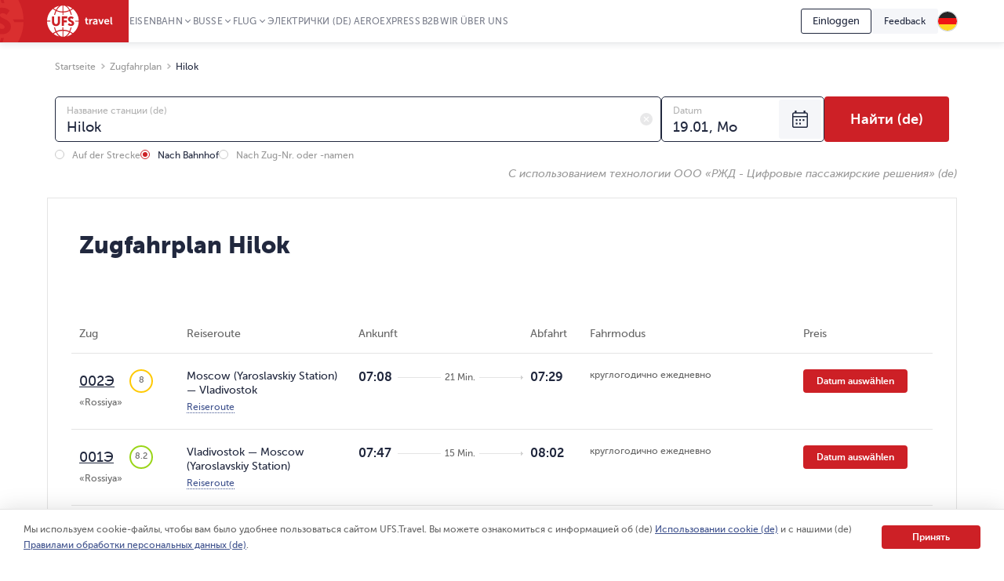

--- FILE ---
content_type: text/html; charset=utf-8
request_url: https://www.ufs-online.ru/de/raspisanie-poezdov/hilok
body_size: 30730
content:


<!DOCTYPE html>
<html lang="ru">
<head>
	
		<title>Расписание поездов на станции Hilok цены на билеты ЖД, время отправления и прибытия поездов | UFS Travel (de)</title>
		<meta name="description" content="Расписание отправления и прибытия поездов на станции Hilok на 2026 год. Время отправления поездов дальнего следования ЖД, режим движения на весь год. Отзывы о поездах на станции Hilok. (de)" />
			<link rel="alternate" hreflang="ru" href="https://www.ufs-online.ru/raspisanie-poezdov/hilok" />
		<link rel="alternate" hreflang="de-de" href="https://www.ufs-online.ru/de/raspisanie-poezdov/hilok" />

	<link rel="canonical" href="https://www.ufs-online.ru/de/raspisanie-poezdov/hilok" />

	<meta charset="utf-8">
	<meta name="viewport" content="width=device-width, initial-scale=1.0, maximum-scale=1.0, user-scalable=no">
	<meta name="apple-itunes-app" content="app-id=593023156, affiliate-data=myAffiliateData, app-argument=https://app.appsflyer.com/id593023156?pid=Cross%20Sale&c=SiteToiOSApp&af_channel=Site&is_retargeting=true&af_dp=rzdticketapp%3A%2F%2Fe-ticket%2Fdestinationselect&utm_source=ufs&utm_medium=site&utm_campaign=SiteToiOSApp" />
	<meta http-equiv="X-UA-Compatible" content="IE=edge" />
	<!-- Start SmartBanner configuration -->
	<meta name="smartbanner:title" content="ЖД Билеты">
	<meta name="smartbanner:author" content="UFS Ltd.">
	<meta name="smartbanner:price" content="Бесплатно">
	<meta name="smartbanner:price-suffix-windows" content=" - В Microsoft Store" />
	<meta name="smartbanner:price-suffix-google" content=" - В Google Play">
	<meta name="smartbanner:icon-windows" content="/img/rzhd-logo-app.png" />
	<meta name="smartbanner:icon-google" content="/img/rzhd-logo-app.png">
	<meta name="smartbanner:button" content="Смотреть">
	<meta name="smartbanner:button-url-google" content="https://app.appsflyer.com/com.ufs.mticketing?pid=Cross%20Sale&c=SiteToAndrApp&af_channel=Site&is_retargeting=true&af_dp=rzdticketapp%3A%2F%2Fe-ticket%2Fdestinationselect&utm_source=ufs&utm_medium=site&utm_campaign=SiteToAndrApp">
	<meta name="smartbanner:button-url-windows" content="//www.microsoft.com/ru-ru/store/p/ЖД-Билеты/9nblggh6bn1g" />
	<meta name="smartbanner:enabled-platforms" content="windows,android" />
	<!-- End SmartBanner configuration -->
	<!-- Start Favicon Configuration -->
	<link rel="icon" href="/img/favicons/favicon.png" type="image/x-icon">
	<link rel="shortcut icon" href="/img/favicons/favicon.png" type="image/x-icon">
	<link rel="apple-touch-icon" href="/img/favicons/76x76.png" sizes="76x76">
	<link rel="apple-touch-icon" href="/img/favicons/120x120.png" sizes="120x120">
	<link rel="apple-touch-icon" href="/img/favicons/152x152.png" sizes="152x152">
	<link rel="apple-touch-icon" href="/img/favicons/180x180.png" sizes="180x180">
	<!-- End Favicon Configuration -->
	<link rel="manifest" href="https://static.ufs-online.ru/cms/manifest.json" />

	

	<!-- Start preload css fonts -->
<link rel="preload" href="https://static.ufs-online.ru/fonts/museosanscyrl_500-webfont.woff2" as="font" type="font/woff2" crossorigin="anonymous" />
<link rel="preload" href="https://static.ufs-online.ru/fonts/museosanscyrl_700-webfont.woff2" as="font" type="font/woff2" crossorigin="anonymous" />
<link rel="preload" href="https://static.ufs-online.ru/fonts/museosanscyrl_300-webfont.woff2" as="font" type="font/woff2" crossorigin="anonymous" />
<link rel="preload" href="https://static.ufs-online.ru/fonts/museosanscyrl_900-webfont.woff2" as="font" type="font/woff2" crossorigin="anonymous" />
<link rel="preload" href="https://static.ufs-online.ru/fonts/rubl-webfont.woff2" as="font" type="font/woff2" crossorigin="anonymous" />
<!-- End preload css fonts -->

	<link href="https://assets.ufs-online.ru/202512181825/railway-schedule-app.css" type="text/css" rel="stylesheet"/>
		<link href="https://assets.ufs-online.ru/202512261301/cms.css" type="text/css" rel="stylesheet" />

	
	
	

	<link href="https://assets.ufs-online.ru/202511121645/railway-ratings-app.css" type="text/css" rel="stylesheet" />




	
</head>
<body>
	<div class="layout">




<div class="banner-app js-mobile-app-link-for-android" style="display: none;">
	<div class="banner-app__wrap">
		<span class="banner-app__close js-mobile-app-link-close-for-android"></span>
		<div class="banner-app__inner">
			<div class="banner-app__logo">
				<a
					href="https://redirect.appmetrica.yandex.com/serve/173366529117683674"
				   class="banner-app__link js-mobile-app-android-link"
				   target="_blank"
				   rel="noopener noreferrer">
					<img src="https://www.ufs-online.ru/media/6569635/ic-railway.png" alt="" width="68" height="68">
				</a>
			</div>
			<div class="banner-app__info">
				<div class="banner-app__title">
					<a href="https://redirect.appmetrica.yandex.com/serve/173366529117683674" class="banner-app__link js-mobile-app-android-link" target="_blank" rel="noopener noreferrer">
						Bahntickets
					</a>
				</div>
				<div class="banner-app__desc">
					<a href="https://redirect.appmetrica.yandex.com/serve/173366529117683674" class="banner-app__link js-mobile-app-android-link" target="_blank" rel="noopener noreferrer">
						В мобильном приложении выгоднее! (de)
					</a>
				</div>
				<div class="banner-app__button">
					<a href="https://redirect.appmetrica.yandex.com/serve/173366529117683674" class="banner-app__link js-mobile-app-android-link" target="_blank" rel="noopener noreferrer">
						<span class="banner-app__icon banner-app__icon_google-play"></span>
					</a>
				</div>
			</div>
		</div>
	</div>
</div>
<div class="banner-app js-mobile-app-link-for-ios" style="display: none;">
	<div class="banner-app__wrap">
		<span class="banner-app__close js-mobile-app-link-close-for-ios"></span>
		<div class="banner-app__inner">
			<div class="banner-app__logo">
				<a
					href="https://blog.ufs-online.ru/news/nashi-prilozheniya-vremenno-nedostupny-dlya-skachivaniya-v-app-store"
				   class="banner-app__link js-mobile-app-ios-link"
				   target="_blank"
				   rel="noopener noreferrer">
					<img src="https://www.ufs-online.ru/media/6569635/ic-railway.png" alt="" width="68" height="68">
				</a>
			</div>
			<div class="banner-app__info">
				<div class="banner-app__title">
					<a href="https://blog.ufs-online.ru/news/nashi-prilozheniya-vremenno-nedostupny-dlya-skachivaniya-v-app-store" class="banner-app__link js-mobile-app-ios-link" target="_blank" rel="noopener noreferrer">
						Bahntickets
					</a>
				</div>
				<div class="banner-app__desc">
					<a href="https://blog.ufs-online.ru/news/nashi-prilozheniya-vremenno-nedostupny-dlya-skachivaniya-v-app-store" class="banner-app__link js-mobile-app-ios-link" target="_blank" rel="noopener noreferrer">
						В мобильном приложении выгоднее! (de)
					</a>
				</div>
				<div class="banner-app__button">
					<a href="https://blog.ufs-online.ru/news/nashi-prilozheniya-vremenno-nedostupny-dlya-skachivaniya-v-app-store" class="banner-app__link js-mobile-app-ios-link" target="_blank" rel="noopener noreferrer">
						<span class="banner-app__icon banner-app__icon_app-store"></span>
					</a>
				</div>
			</div>
		</div>
	</div>
</div>

<script>
	document.addEventListener("DOMContentLoaded", function () {
		ufsBusiness.removeSmartbanner();

		MobileAppLinkBannerModule.initialize({"bannerType":0,"urlPath":"/de/raspisanie-poezdov/hilok"});
	});

</script>
		

		<div class="ufs-header">
			<div class="ufs-header__container">
				<div class="ufs-header__holder">
					

<div class="ufs-header__logo">
	<a href="/de" class="ufs-header__image">
		<svg width="84" height="40" viewBox="0 0 84 40" fill="none" xmlns="http://www.w3.org/2000/svg"><path d="M28.0658 33.9762C25.8986 33.0114 23.3681 32.409 20.8386 32.409V40C23.4885 39.759 25.8976 37.7099 27.8249 34.3376C27.9463 34.2161 27.9463 34.0957 28.0658 33.9752V33.9762ZM11.3228 34.4571C10.3259 35.0049 9.36071 35.6086 8.43188 36.2652C10.4796 37.8314 12.8887 38.9157 15.4182 39.5181C13.9727 38.4348 12.6477 36.8676 11.4432 34.8195C11.4432 34.6981 11.3228 34.5776 11.3228 34.4571V34.4571Z" fill="white"></path><path d="M40.3529 20.6024H36.137C35.8961 20.1205 35.7746 19.7591 35.4143 19.3976H40.3529C40.2324 13.3738 37.3415 8.0729 33.0042 4.45863C32.0174 5.31773 30.9244 6.04655 29.752 6.62719C30.4747 8.19338 31.078 10.0005 31.5598 11.9281C31.1974 11.9281 30.837 11.8077 30.4757 11.8077H30.2348C29.753 10.121 29.2712 8.5548 28.5484 7.10909C26.1394 8.19236 23.4894 8.79474 20.8394 8.91623V12.0486H19.6349V8.91623C16.8645 8.79576 14.2145 8.19338 11.9249 7.10909C11.2032 8.5548 10.7203 10.2415 10.2395 11.9281H8.91455C9.37104 10.0756 9.97524 8.26267 10.7214 6.50672C9.51682 5.90434 8.43274 5.18047 7.34866 4.33815C3.01133 7.95242 0.240907 13.2534 0 19.2772H4.21586V20.4819H0C0.120453 26.5057 3.01133 31.8066 7.34765 35.4219C8.43072 34.5776 9.5148 33.8557 10.7203 33.2534C9.87717 31.5667 9.2749 29.6391 8.79309 27.591C9.2749 27.7115 9.63626 27.832 10.1181 27.9524C10.4794 29.6391 11.0817 31.2053 11.8044 32.652C14.2135 31.5677 16.8635 30.9653 19.5134 30.8438V27.7115H20.718V30.8438C23.4884 30.9653 26.1384 31.5667 28.428 32.652C29.1497 31.2053 29.6325 29.6401 29.9939 27.9524H30.2338C30.5951 27.9524 30.9565 27.9524 31.3178 27.8319C30.8615 29.6457 30.2572 31.419 29.511 33.1339C30.7156 33.7353 31.7997 34.4591 32.8837 35.3015C35.1621 33.5786 37.0186 31.3599 38.3126 28.8132C39.6067 26.2665 40.3044 23.4587 40.3529 20.6024V20.6024ZM16.5021 21.0843C16.5021 22.771 16.0203 24.0962 15.0567 24.9395C14.093 25.7839 13.009 26.2658 11.5645 26.2658C9.99762 26.2658 8.67263 25.7839 7.708 24.9395C6.74538 23.9757 6.26357 22.771 6.26357 20.9638V14.0967H9.03399V20.4819C9.03399 22.6505 9.87717 23.7358 11.5645 23.7358C13.1294 23.7358 13.7307 22.6515 13.7307 20.6034V14.0977H16.5021V21.0843ZM25.6576 16.5052H21.4417V19.0362H25.1757V21.5642H21.4407V25.9023H18.6703V13.8547H25.6565L25.6576 16.5042V16.5052ZM33.3666 25.1805C32.6438 25.9033 31.5598 26.1443 30.4757 26.1443C29.6315 26.1443 28.7893 26.0238 28.0666 25.6624C27.2224 25.3009 26.7406 24.819 26.5007 24.2167L28.0656 22.4095C28.6679 23.2529 29.752 23.7348 30.5961 23.7348C31.3178 23.7348 31.6792 23.3733 31.6792 22.771C31.6792 22.1686 30.836 21.6867 29.8724 21.2048C28.427 20.6024 26.6202 19.6386 26.6202 17.3495C26.6202 16.3847 26.9815 15.5414 27.7032 14.94C28.426 14.2172 29.3896 13.9752 30.4747 13.9752C32.0406 13.9752 33.1246 14.4571 33.9678 15.3015L32.5224 17.3495C31.9201 16.7472 31.5588 16.5052 30.7156 16.5052C29.9929 16.5052 29.511 16.8676 29.511 17.3495C29.511 19.2772 34.5701 18.9147 34.5701 22.771C34.5711 23.7348 34.0893 24.5781 33.3656 25.1805H33.3666Z" fill="white"></path><path d="M12.6477 34.2162C14.575 37.5895 17.1045 39.6376 19.634 39.8785V32.2885C17.1045 32.409 14.6954 32.8909 12.4068 33.8547C12.5283 34.0957 12.5283 34.2162 12.6477 34.2162V34.2162ZM29.1518 34.4571C29.0304 34.5786 29.0304 34.6981 28.9099 34.8195C27.8268 36.8676 26.3804 38.4338 24.935 39.5181C27.4655 38.9157 29.8745 37.711 31.9212 36.2653C31.1985 35.6619 30.2349 35.0605 29.1508 34.4571H29.1518ZM29.1518 5.54189C30.1674 5.0275 31.1346 4.42268 32.0417 3.73475C29.994 2.16857 27.5849 1.08327 25.0554 0.480891C26.5008 1.56517 27.8268 3.13136 29.0304 5.18046C29.0304 5.18046 29.1518 5.30195 29.1518 5.54189V5.54189ZM20.8395 0V7.58998C23.3691 7.4695 25.7781 6.9876 28.0667 6.02379C28.0667 5.90332 27.9463 5.78284 27.9463 5.66236C26.018 2.28803 23.4885 0.240952 20.8395 0ZM12.4068 6.02379C14.575 6.9876 17.1055 7.58998 19.634 7.58998V0C16.985 0.240952 14.576 2.28904 12.6497 5.66236C12.5283 5.78385 12.5283 5.90332 12.4078 6.02379H12.4068ZM11.3227 5.54189C11.4442 5.42141 11.4442 5.30094 11.5636 5.18046C12.6477 3.13237 14.0942 1.56619 15.5386 0.480891C12.8886 1.08327 10.4796 2.16755 8.43286 3.61326C9.27502 4.33713 10.2386 4.93951 11.3227 5.54189V5.54189Z" fill="white"></path><path d="M49.0266 18.7952H48.1814V17.469H49.145V15.5414H50.8314V17.469H52.3973V18.7952H50.8334V21.4457C50.8334 22.529 51.6766 22.7709 52.1594 22.7709H52.5208V24.2166H52.0389C51.0753 24.2166 49.147 23.9757 49.147 21.6856L49.0276 18.7952H49.0266ZM53.7233 17.229H55.4096V18.9147C55.771 17.9509 56.4937 17.1076 57.5778 17.1076H57.9391V18.7942H57.5778C56.1323 18.7942 55.5301 19.999 55.5301 21.3242V24.2156H53.8437L53.7233 17.229V17.229ZM62.3969 19.759H62.6378V19.6376C62.6378 18.7952 62.0355 18.4338 61.3118 18.4338C60.5901 18.4338 59.9868 18.6748 59.3846 19.0362L58.7823 17.8314C59.3846 17.3495 60.4686 16.9881 61.4323 16.9881C63.2401 16.9881 64.3242 17.9519 64.3242 19.759V24.2177H62.7573V23.1324C62.3949 23.8552 61.5527 24.3371 60.5891 24.3371C59.3846 24.3371 58.2995 23.4928 58.2995 22.289C58.4209 20.2409 60.83 19.758 62.3959 19.758L62.3969 19.759ZM61.1924 23.0119C62.156 23.0119 62.7583 22.0481 62.7583 21.2048V20.9628H62.5174C61.6742 20.9628 60.2287 21.0843 60.2287 22.0471C60.1073 22.4095 60.4697 23.0119 61.1924 23.0119V23.0119ZM65.2878 17.229H67.0956L68.541 21.4457C68.6615 21.8071 68.7809 22.53 68.7809 22.53C68.7809 22.53 68.9024 21.9276 69.0218 21.4467L70.4673 17.229H72.2741L69.865 24.0962H67.8183L65.2878 17.229V17.229ZM76.25 17.1086C78.1773 17.1086 79.2614 18.5543 79.2614 20.3614V20.9638H74.5627C74.6831 22.1686 75.5263 22.7709 76.6104 22.7709C77.3331 22.7709 78.0558 22.4095 78.5376 22.0491L79.2604 23.2539C78.5376 23.8552 77.4536 24.2177 76.4899 24.2177C74.2003 24.2177 72.7549 22.531 72.7549 20.6034C72.7559 18.5543 74.2023 17.1086 76.25 17.1086ZM77.575 19.759C77.575 18.7952 76.9728 18.3133 76.249 18.3133C75.4059 18.3133 74.8036 18.9147 74.5637 19.759H77.575V19.759ZM80.7068 14.6991H82.3922V21.8061C82.3922 22.529 82.6331 22.7709 83.1149 22.7709H83.3558V24.2166H82.874C81.9103 24.2166 80.8263 23.9757 80.8263 22.0481L80.7068 14.698V14.6991Z" fill="white"></path></svg>
	</a>
</div>
					


<div class="ufs-header__nav">
	<nav class="ufs-nav">
		<ul class="ufs-nav__list">



	<li class="ufs-nav__item ufs-nav__item_hassubmenu">
		<a class="ufs-nav__link">Eisenbahn</a>
		<div class="ufs-nav__submenu">
			<ul class="ufs-submenu">
				<li class="ufs-submenu__item">



<li class="ufs-submenu__item">
	<a href="https://www.ufs-online.ru/de" class="ufs-submenu__link">Купить ЖД билет (de)</a>
</li>


<li class="ufs-submenu__item">
	<a href="https://www.ufs-online.ru/de/raspisanie-poezdov" class="ufs-submenu__link">Train timetable</a>
</li>


<li class="ufs-submenu__item">
	<a href="https://www.ufs-online.ru/de/kupit-zhd-bilet" class="ufs-submenu__link">Популярные жд направления (de)</a>
</li>


<li class="ufs-submenu__item">
	<a href="https://www.ufs-online.ru/de/passazhiru" class="ufs-submenu__link">Пассажиру (de)</a>
</li>




<li class="ufs-submenu__item">
	<a href="https://www.ufs-online.ru/de/akcii" class="ufs-submenu__link">Скидки и акции (de)</a>
</li>


<li class="ufs-submenu__item">
	<a href="https://www.ufs-online.ru/de/help" class="ufs-submenu__link">Помощь по жд путешествиям (de)</a>
</li>


<li class="ufs-submenu__item">
	<a href="https://www.ufs-online.ru/de/kupit-zhd-bilety/microcabinet/login" class="ufs-submenu__link">Meine Bestellung</a>
</li>				</li>
			</ul>
		</div>
	</li>



	<li class="ufs-nav__item ufs-nav__item_hassubmenu">
		<a class="ufs-nav__link">Busse</a>
		<div class="ufs-nav__submenu">
			<ul class="ufs-submenu">
				<li class="ufs-submenu__item">



<li class="ufs-submenu__item">
	<a href="https://bus.ufs-online.ru/de" class="ufs-submenu__link">Купить билет на автобус (de)</a>
</li>


<li class="ufs-submenu__item">
	<a href="https://bus.ufs-online.ru/de/raspisanie-avtobusov" class="ufs-submenu__link">Busfahrplan</a>
</li>


<li class="ufs-submenu__item">
	<a href="https://bus.ufs-online.ru/de/akcii" class="ufs-submenu__link">Скидки и акции (de)</a>
</li>


<li class="ufs-submenu__item">
	<a href="https://bus.ufs-online.ru/de/help/faq" class="ufs-submenu__link">Помощь по автобусным поездкам (de)</a>
</li>


<li class="ufs-submenu__item">
	<a href="https://bus.ufs-online.ru/de/microcabinet/login" class="ufs-submenu__link">Meine Bestellung</a>
</li>				</li>
			</ul>
		</div>
	</li>



	<li class="ufs-nav__item ufs-nav__item_hassubmenu">
		<a class="ufs-nav__link">Flug</a>
		<div class="ufs-nav__submenu">
			<ul class="ufs-submenu">
				<li class="ufs-submenu__item">



<li class="ufs-submenu__item">
	<a href="https://avia.ufs-online.ru/de" class="ufs-submenu__link">Купить авиабилет (de)</a>
</li>


<li class="ufs-submenu__item">
	<a href="https://avia.ufs-online.ru/de/akcii" class="ufs-submenu__link">Скидки и акции (de)</a>
</li>


<li class="ufs-submenu__item">
	<a href="https://avia.ufs-online.ru/de/kupit-aviabilety" class="ufs-submenu__link">Популярные авианаправления (de)</a>
</li>


<li class="ufs-submenu__item">
	<a href="https://avia.ufs-online.ru/de/aviakompanii" class="ufs-submenu__link">Авиакомпании (de)</a>
</li>


<li class="ufs-submenu__item">
	<a href="https://avia.ufs-online.ru/de/help/bronirovanie" class="ufs-submenu__link">Помощь по авиаперелетам (de)</a>
</li>


<li class="ufs-submenu__item">
	<a href="https://avia.ufs-online.ru/de/microcabinet/login" class="ufs-submenu__link">Meine Bestellung</a>
</li>				</li>
			</ul>
		</div>
	</li>



	<li class="ufs-nav__item">
		<a href="https://www.ufs-online.ru/de/raspisanie-elektrichek" class="ufs-nav__link">Электрички (de)</a>
	</li>



	<li class="ufs-nav__item">
		<a href="https://aeroexpress.ufs-online.ru/de" class="ufs-nav__link">Aeroexpress</a>
	</li>






	<li class="ufs-nav__item">
		<a href="https://www.ufs-partner.ru" class="ufs-nav__link">B2B</a>
	</li>



	<li class="ufs-nav__item">
		<a href="https://www.ufs-online.ru/de/o-kompanii" class="ufs-nav__link">Wir &#252;ber uns</a>
	</li>
		</ul>
	</nav>
</div>
					<div class="ufs-header__hamburger js_header-mobile-menu-button"></div>
				</div>
				<div class="ufs-header__aside">



<div class="ufs-auth-btn js_profile-block-auth-block" >
	<span class="ufs-auth-btn__btn ufs-auth-btn__btn_unlogged js_profile-block-auth-button">
		<span class="ufs-auth-btn__text">
			Einloggen
		</span>
	</span>
</div>
<div class="ufs-auth-btn js_profile-block-user-block" style="display: none;">
	<span class="ufs-auth-btn__btn ufs-auth-btn__btn_logged js-auth-switcher" >
		<span class="ufs-auth-btn__text js_profile-block-username">
			<span class="ufs-auth-btn__account">Benutzerkonto</span>
			<span class="ufs-auth-btn__name"></span>
		</span>
	</span>
	<div class="ufs-dropdown ufs-dropdown_mobile js-auth-dropdown">
		<noindex>
			<div class="ufs-mob-menu js_profile-block-mobile">
				<span class="ufs-mob-menu__close js_profile-block-mobile-close-button"></span>

				<div class="personal-nav">
					<div class="personal-nav__content">
						<div class="personal-nav__header">
							<div class="personal-nav__backward js-personal-nav-backward"></div>
							<div class="personal-nav__title" data-header="Pers&#246;nliches Kabinett">Pers&#246;nliches Kabinett</div>
						</div>

						<ul class="personal-nav__list">
							<li class="personal-nav__item">
								<div data-title="Buchungen"
									 class="personal-nav__link personal-nav__link_railway personal-nav__link_hassub js-personal-nav-title"
									 >
									Buchungen
								</div>
								<div class="personal-nav__wrap">
									<ul class="personal-nav__sub-list">
										<li class="personal-nav__sub-item">
											<a href="/de/profile/orders" class="personal-nav__sub-link">Eisenbahn</a>
										</li>
										<li class="personal-nav__sub-item">
											<a href="/de/profile/orders/avia" class="personal-nav__sub-link">Luftfahrt</a>
										</li>
										<li class="personal-nav__sub-item">
											<a href="/de/aeroexpress/microcabinet/login" class="personal-nav__sub-link">Aeroexpress</a>
										</li>
										<li class="personal-nav__sub-item">
											<a href="/de/bus/microcabinet/login" class="personal-nav__sub-link">Busse</a>
										</li>
									</ul>
								</div>
							</li>
								<li class="personal-nav__item">
									<a href="/de/profile/preorders"
									   
									   class="personal-nav__link">
										Предзаказы (de)
									</a>
								</li>
															<li class="personal-nav__item">
									<a href="/de/profile/trips"
									   
									   class="personal-nav__link"
									   >
										Bewertungen
									</a>
								</li>
															<li class="personal-nav__item">
									<a href="/de/profile/lucky"
									   
									   class="personal-nav__link">
										des Abonnements 
									</a>
								</li>
															<li class="personal-nav__item">
									<a 
									   href="/de/profile/favorite-routes"
									   class="personal-nav__link">
										Lieblingsstrecken
									</a>
								</li>
															<li class="personal-nav__item">
									<a href="/de/profile/favorite-trains"
									   
									   class="personal-nav__link">
										Bevorzugte Z&#252;ge
									</a>
								</li>
							<li class="personal-nav__item">
								<a href="/de/profile/passengers"
								   
								   class="personal-nav__link">
									Fahrg&#228;ste
								</a>
							</li>
								<li class="personal-nav__item">
									<a href="/de/profile/promocodes"
									   
									   
									   class="personal-nav__link">
										Промокоды (de)
									</a>
								</li>
							<li class="personal-nav__item">
								<a href="/de/profile/info"
								   
								   class="personal-nav__link">
									Mein Profil
								</a>
							</li>
							<li class="personal-nav__item">
								<a class="personal-nav__link personal-nav__link_exit js_profile-block-mobile-logout-button">
									Ausloggen
								</a>
							</li>
						</ul>
					</div>
				</div>
			</div>

			<ul class="ufs-dropdown-list">
				<li class="ufs-dropdown-list__item">
					<a  href="/de/profile/orders" class="ufs-dropdown-list__wrap">
						<span class="ufs-dropdown-list__value" >
							Buchungen
						</span>
					</a>
				</li>
					<li class="ufs-dropdown-list__item">
						<a  href="/de/profile/preorders" class="ufs-dropdown-list__wrap">
							<span class="ufs-dropdown-list__value">
								Предзаказы (de)
							</span>
						</a>
					</li>
									<li class="ufs-dropdown-list__item">
						<a  href="/de/profile/trips" class="ufs-dropdown-list__wrap">
							<span class="ufs-dropdown-list__value js-profile-element-rating" >
								Bewertungen
							</span>
						</a>
					</li>
									<li class="ufs-dropdown-list__item">
						<a  href="/de/profile/lucky" class="ufs-dropdown-list__wrap">
							<span class="ufs-dropdown-list__value">
								des Abonnements 
							</span>
						</a>
					</li>
									<li class="ufs-dropdown-list__item">
						<a  href="/de/profile/favorite-routes" class="ufs-dropdown-list__wrap">
							<span class="ufs-dropdown-list__value">
								Lieblingsstrecken
							</span>
						</a>
					</li>
									<li class="ufs-dropdown-list__item">
						<a  href="/de/profile/favorite-trains" class="ufs-dropdown-list__wrap">
							<span class="ufs-dropdown-list__value">
								Bevorzugte Z&#252;ge
							</span>
						</a>
					</li>
				<li class="ufs-dropdown-list__item">
					<a  href="/de/profile/passengers" class="ufs-dropdown-list__wrap">
						<span class="ufs-dropdown-list__value">
							Fahrg&#228;ste
						</span>
					</a>
				</li>
					<li class="ufs-dropdown-list__item">
						<a  href="/de/profile/promocodes" class="ufs-dropdown-list__wrap">
							<span class="ufs-dropdown-list__value js-profile-element-promocode" >
								Промокоды (de)
							</span>
						</a>
					</li>
				<li class="ufs-dropdown-list__item">
					<a  href="/de/profile/info" class="ufs-dropdown-list__wrap">
						<span class="ufs-dropdown-list__value">
							Mein Profil
						</span>
					</a>
				</li>
				<li class="ufs-dropdown-list__item">
					<a class="ufs-dropdown-list__wrap js_profile-block-logout-button">
						<span class="ufs-dropdown-list__value">
							Ausloggen
						</span>
					</a>
				</li>
			</ul>
		</noindex>
	</div>
</div>
<script>
	document.addEventListener("DOMContentLoaded", function () {
		ProfileBlockModule.initialize("https://api.ufs-online.ru/api/v1");
	});
</script>					


	<div class="ufs-support-btn">
		<a href="https://www.ufs-online.ru/de/feedback" class="ufs-support-btn__link">Feedback</a>
	</div>

					

<div class="ufs-lang">
	<div class="ufs-lang__inner"> 
		<div class="ufs-lang__choice js_language-block-switcher-open-button">
			<span class="ufs-lang__icon ufs-lang__icon_de"></span>
		</div>
		<div class="ufs-dropdown js_language-block-switcher">
			<noindex>
			<ul class="ufs-dropdown-list">
					<li class="ufs-dropdown-list__item ">
						<a href="/raspisanie-poezdov/hilok" class="ufs-dropdown-list__wrap" onclick="return switchLanguage('de', 'ru')">
							<span class="ufs-dropdown-list__value">RU</span>
							<span class="ufs-dropdown-list__flag">
								<span class="ufs-dropdown-list__icon ufs-dropdown-list__icon_ru"></span>
							</span>
						</a>
					</li>
					<li class="ufs-dropdown-list__item ">
						<a href="/en/raspisanie-poezdov/hilok" class="ufs-dropdown-list__wrap" onclick="return switchLanguage('de', 'en')">
							<span class="ufs-dropdown-list__value">EN</span>
							<span class="ufs-dropdown-list__flag">
								<span class="ufs-dropdown-list__icon ufs-dropdown-list__icon_en"></span>
							</span>
						</a>
					</li>
					<li class="ufs-dropdown-list__item selected">
						<a href="" class="ufs-dropdown-list__wrap" onclick="return switchLanguage('de', 'de')">
							<span class="ufs-dropdown-list__value">DE</span>
							<span class="ufs-dropdown-list__flag">
								<span class="ufs-dropdown-list__icon ufs-dropdown-list__icon_de"></span>
							</span>
						</a>
					</li>
					<li class="ufs-dropdown-list__item ">
						<a href="/zh/raspisanie-poezdov/hilok" class="ufs-dropdown-list__wrap" onclick="return switchLanguage('de', 'zh')">
							<span class="ufs-dropdown-list__value">ZH</span>
							<span class="ufs-dropdown-list__flag">
								<span class="ufs-dropdown-list__icon ufs-dropdown-list__icon_zh"></span>
							</span>
						</a>
					</li>
			</ul>
			</noindex>
		</div>
	</div>
</div>
<script>
	function switchLanguage(fromLanguage, toLanguage) {
		// Переключение с русского на любой
		if (fromLanguage === "ru") {
			var url = window.location.protocol + "//" + window.location.host;

			var pathAndQuery = window.location.pathname + window.location.search;
			if (toLanguage === "ru") {
				url += pathAndQuery;
			} else {
				url += "/" + toLanguage + pathAndQuery;
			}

			window.location.href = LanguageSwitcherModule.trimTrailingSlash(url);

			return false;
		}

		// Переключение с любого на русский
		if (toLanguage === "ru") {
			var url = window.location.protocol + "//" + window.location.host;
			var pathAndQuery = window.location.pathname + window.location.search;

			if (fromLanguage === "ru") {
				url += pathAndQuery;
			} else {
				url += pathAndQuery.replace("/" + fromLanguage, "");
			}
			
			window.location.href = LanguageSwitcherModule.trimTrailingSlash(url);

			return false;
		}	

		// Переключение с любого (кроме русского) на любой (кроме русского)
		var url = window.location.protocol + "//" + window.location.host;
		var pathAndQuery = window.location.pathname.replace("/" + fromLanguage, "/" + toLanguage) + window.location.search;
		url += pathAndQuery;
		window.location.href = LanguageSwitcherModule.trimTrailingSlash(url);

		return false;
	}

	document.addEventListener("DOMContentLoaded", function () {
		LanguageSwitcherModule.initialize();
	});
</script>
				</div>
			</div>
			


<div class="header__mobile-menu">
	<div class="header__mobile-menu-wrap">
		<nav role="navigation" class="mobile-nav">
			<div class="mobile-nav__content">
				<div class="mobile-nav__header">
					<div class="mobile-nav__backward js-mobile-nav-backward"></div>
					<div class="mobile-nav__title" data-header="Путешествуйте с нами! (de)">Путешествуйте с нами! (de)</div>
					<div class="mobile-nav__slogan">Путешествие начинается с билета (de) 🥰 🚂</div>
					<div class="mobile-nav__close js_header-mobile-menu-button"></div>
				</div>
				<ul role="menu" class="mobile-nav__list">



<li class="mobile-nav__item">
		<div data-title="Eisenbahn" data-section="Купить ЖД билет (de)" class="mobile-nav__link js-mobile-nav-title js-mobile-nav-title-with-subitems mobile-nav__link_railway mobile-nav__link_hassub">
			Eisenbahn
			<span class="mobile-nav__icon"></span>
			<span class="mobile-nav__arrow"></span>
		</div>
		<div class="mobile-nav__wrap">
			<ul class="mobile-nav__sub-list">



<li class="mobile-nav__sub-item">
	<a href="https://www.ufs-online.ru/de" class="mobile-nav__sub-link js-mobile-nav-sub-link">Купить ЖД билет (de)</a>
</li>


<li class="mobile-nav__sub-item">
	<a href="https://www.ufs-online.ru/de/raspisanie-poezdov" class="mobile-nav__sub-link js-mobile-nav-sub-link">Train timetable</a>
</li>


<li class="mobile-nav__sub-item">
	<a href="https://www.ufs-online.ru/de/kupit-zhd-bilet" class="mobile-nav__sub-link js-mobile-nav-sub-link">Популярные жд направления (de)</a>
</li>


<li class="mobile-nav__sub-item">
	<a href="https://www.ufs-online.ru/de/passazhiru" class="mobile-nav__sub-link js-mobile-nav-sub-link">Пассажиру (de)</a>
</li>




<li class="mobile-nav__sub-item">
	<a href="https://www.ufs-online.ru/de/akcii" class="mobile-nav__sub-link js-mobile-nav-sub-link">Скидки и акции (de)</a>
</li>


<li class="mobile-nav__sub-item">
	<a href="https://www.ufs-online.ru/de/help" class="mobile-nav__sub-link js-mobile-nav-sub-link">Помощь по жд путешествиям (de)</a>
</li>


<li class="mobile-nav__sub-item">
	<a href="https://www.ufs-online.ru/de/kupit-zhd-bilety/microcabinet/login" class="mobile-nav__sub-link js-mobile-nav-sub-link">Meine Bestellung</a>
</li>			</ul>
		</div>
	</li>



<li class="mobile-nav__item">
		<div data-title="Busse" data-section="Купить билет на автобус (de)" class="mobile-nav__link js-mobile-nav-title js-mobile-nav-title-with-subitems mobile-nav__link_bus mobile-nav__link_hassub">
			Busse
			<span class="mobile-nav__icon"></span>
			<span class="mobile-nav__arrow"></span>
		</div>
		<div class="mobile-nav__wrap">
			<ul class="mobile-nav__sub-list">



<li class="mobile-nav__sub-item">
	<a href="https://bus.ufs-online.ru/de" class="mobile-nav__sub-link js-mobile-nav-sub-link">Купить билет на автобус (de)</a>
</li>


<li class="mobile-nav__sub-item">
	<a href="https://bus.ufs-online.ru/de/raspisanie-avtobusov" class="mobile-nav__sub-link js-mobile-nav-sub-link">Busfahrplan</a>
</li>


<li class="mobile-nav__sub-item">
	<a href="https://bus.ufs-online.ru/de/akcii" class="mobile-nav__sub-link js-mobile-nav-sub-link">Скидки и акции (de)</a>
</li>


<li class="mobile-nav__sub-item">
	<a href="https://bus.ufs-online.ru/de/help/faq" class="mobile-nav__sub-link js-mobile-nav-sub-link">Помощь по автобусным поездкам (de)</a>
</li>


<li class="mobile-nav__sub-item">
	<a href="https://bus.ufs-online.ru/de/microcabinet/login" class="mobile-nav__sub-link js-mobile-nav-sub-link">Meine Bestellung</a>
</li>			</ul>
		</div>
	</li>



<li class="mobile-nav__item">
		<div data-title="Flug" data-section="Купить авиабилет (de)" class="mobile-nav__link js-mobile-nav-title js-mobile-nav-title-with-subitems mobile-nav__link_avia mobile-nav__link_hassub">
			Flug
			<span class="mobile-nav__icon"></span>
			<span class="mobile-nav__arrow"></span>
		</div>
		<div class="mobile-nav__wrap">
			<ul class="mobile-nav__sub-list">



<li class="mobile-nav__sub-item">
	<a href="https://avia.ufs-online.ru/de" class="mobile-nav__sub-link js-mobile-nav-sub-link">Купить авиабилет (de)</a>
</li>


<li class="mobile-nav__sub-item">
	<a href="https://avia.ufs-online.ru/de/akcii" class="mobile-nav__sub-link js-mobile-nav-sub-link">Скидки и акции (de)</a>
</li>


<li class="mobile-nav__sub-item">
	<a href="https://avia.ufs-online.ru/de/kupit-aviabilety" class="mobile-nav__sub-link js-mobile-nav-sub-link">Популярные авианаправления (de)</a>
</li>


<li class="mobile-nav__sub-item">
	<a href="https://avia.ufs-online.ru/de/aviakompanii" class="mobile-nav__sub-link js-mobile-nav-sub-link">Авиакомпании (de)</a>
</li>


<li class="mobile-nav__sub-item">
	<a href="https://avia.ufs-online.ru/de/help/bronirovanie" class="mobile-nav__sub-link js-mobile-nav-sub-link">Помощь по авиаперелетам (de)</a>
</li>


<li class="mobile-nav__sub-item">
	<a href="https://avia.ufs-online.ru/de/microcabinet/login" class="mobile-nav__sub-link js-mobile-nav-sub-link">Meine Bestellung</a>
</li>			</ul>
		</div>
	</li>



	<li class="mobile-nav__item">
		<a href="https://www.ufs-online.ru/de/raspisanie-elektrichek" data-title="Электрички (de)" class="mobile-nav__link js-mobile-nav-title mobile-nav__link_suburban">
			Электрички (de)
			<span class="mobile-nav__icon"></span>
		</a>
	</li>



	<li class="mobile-nav__item">
		<a href="https://aeroexpress.ufs-online.ru/de" data-title="Aeroexpress" class="mobile-nav__link js-mobile-nav-title mobile-nav__link_aeroexpress">
			Aeroexpress
			<span class="mobile-nav__icon"></span>
		</a>
	</li>






	<li class="mobile-nav__item">
		<a href="https://www.ufs-partner.ru" data-title="B2B" class="mobile-nav__link js-mobile-nav-title mobile-nav__link_b2b" target="_blank">
			B2B
			<span class="mobile-nav__icon"></span>
		</a>
	</li>



	<li class="mobile-nav__item">
		<a href="https://www.ufs-online.ru/de/o-kompanii" data-title="Wir &#252;ber uns" class="mobile-nav__link js-mobile-nav-title mobile-nav__link_company">
			Wir &#252;ber uns
			<span class="mobile-nav__icon"></span>
		</a>
	</li>
				</ul>
			</div>
		</nav>
	</div>
</div>
		</div>
		



<div class="content">
	<div class="content__inner-wrap">
		




<div id="ufs-railway-schedule-app"><div itemscope="" itemType="http://schema.org/BreadcrumbList" class="sch-breadcrumbs"><span itemscope="" itemType="http://schema.org/ListItem" class="sch-breadcrumbs__item"><a itemProp="item" class="sch-breadcrumbs__link" href="https://www.ufs-online.ru/de"><span itemProp="name">Startseite</span><meta itemProp="position" content="1"/></a></span><span itemscope="" itemType="http://schema.org/ListItem" class="sch-breadcrumbs__item"><a itemProp="item" class="sch-breadcrumbs__link" href="https://www.ufs-online.ru/de/raspisanie-poezdov"><span itemProp="name">Zugfahrplan</span><meta itemProp="position" content="2"/></a></span><span itemscope="" itemType="http://schema.org/ListItem" class="sch-breadcrumbs__item"><span itemProp="name">Hilok</span><meta itemProp="position" content="3"/></span></div><div class="sch-wforms-form"><div class="sch-widget"><div class="sch-widget__wrap"><div class="sch-widget__way sch-widget__way_station"><div class="sch-widget__from"><div class="sch-widget__label sch-widget__label_filled"><div role="combobox" aria-haspopup="listbox" aria-owns="react-autowhatever-1" aria-expanded="false"><div class="sch-widget__placeholder">Название станции (de)</div><div class="sch-widget__memo">Название станции (de)</div><input class="sch-widget__input" value="Hilok"/><div class="sch-widget__clear"></div></div></div></div></div><div class="sch-widget__options"><div class="sch-widget__radio-set"><label class="sch-radio"><input type="radio" name="search_type"/><span class="sch-radio__button"> </span><span class="sch-radio__label">Auf der Strecke</span></label><label class="sch-radio"><input type="radio" name="search_type" checked=""/><span class="sch-radio__button"> </span><span class="sch-radio__label">Nach Bahnhof</span></label><label class="sch-radio"><input type="radio" name="search_type"/><span class="sch-radio__button"> </span><span class="sch-radio__label">Nach Zug-Nr. oder -namen</span></label></div></div><div class="sch-widget__date"><div class="sch-widget__label sch-widget__label_focused"><div class="sch-widget__datepicker"><div><div class="sch-widget__placeholder">Datum</div><div class="sch-widget__memo">Datum</div><input readonly="" type="text" class="sch-widget__input" value="19.01, Mo"/><span class="sch-widget__calendar-icon"></span></div></div></div></div><div class="sch-widget__submit"><button class="sch-widget__button">Найти (de)</button></div></div></div></div><div class="sch-smarttravel-info">С использованием технологии ООО «РЖД - Цифровые пассажирские решения» (de)</div><div class="sch-content sch-content_schedule-page-inner"><div class="sch-content__inner-wrap sch-content__inner-wrap_bordered"><div class="sch-content__title sch-content__title_no-border"><h1 class="sch-title sch-title_h1 sch-title_w_900 sch-title_color_dark">Zugfahrplan<!-- --> <!-- -->Hilok</h1></div><div class="sch-content__main sch-content__main_wide sch-schedule-table sch-schedule-table_trains"><div class="sch-schedule-table__table-wrap"><table class="sch-schedule-table__table"><colgroup><col/><col width="20%"/><col width="20%"/></colgroup><tbody><tr class="sch-schedule-table__tr sch-schedule-table__table-header"><th class="sch-schedule-table__th">Zug<br class="sch-visible-tablet"/><span class="sch-visible-tablet">Reiseroute</span></th><th class="sch-schedule-table__th sch-invisible-tablet">Reiseroute</th><th class="sch-schedule-table__th sch-invisible-mobile-small">Ankunft</th><th class="sch-schedule-table__th sch-invisible-mobile-small">Abfahrt</th><th class="sch-schedule-table__th sch-invisible-mobile-small sch-schedule-table__traffic-cell">Fahrmodus</th><th class="sch-schedule-table__th sch-invisible-mobile-small">Preis</th></tr><tr class="sch-schedule-table__tr"><td class="sch-schedule-table__td name-cell"><h3><span class="sch-schedule-table__name"><a href="https://www.ufs-online.ru/de/raspisanie-poezdov/train-002%D0%AD?date=19.01.2026" class="sch-schedule-table__name-link">002Э</a></span><div class="sch-train-rating sch-train-rating_inline"><div class="sch-train-rating__value sch-train-rating__value_average">8</div></div></h3><small>«Rossiya»</small><div class="sch-visible-tablet"><div>Moscow (Yaroslavskiy Station)<!-- --> — <!-- -->Vladivostok</div><small><a target="_blank" rel="noopener noreferrer" href="https://www.ufs-online.ru/de/kupit-zhd-bilety/route-002%D0%AD" class="sch-schedule-table__link">Reiseroute</a></small></div></td><td class="sch-schedule-table__td sch-invisible-tablet"><div>Moscow (Yaroslavskiy Station)<!-- --> — <!-- -->Vladivostok</div><small><a target="_blank" rel="noopener noreferrer" href="https://www.ufs-online.ru/de/kupit-zhd-bilety/route-002%D0%AD" class="sch-schedule-table__link">Reiseroute</a></small></td><td class="sch-schedule-table__td"><div class="sch-schedule-table__time sch-schedule-table__time_lasting"><span class="sch-schedule-table__cell-label">Ankunft</span><span class="sch-schedule-table__number">07:08</span><div class="sch-schedule-table__lasting"><span> 21 Min.</span></div></div></td><td class="sch-schedule-table__td"><div class="sch-schedule-table__time"><span class="sch-schedule-table__cell-label">Abfahrt</span><span class="sch-schedule-table__number">07:29</span></div></td><td class="sch-schedule-table__td"><small>круглогодично ежедневно</small></td><td class="sch-schedule-table__td"><button class="sch-button sch-button_small js-select-date">Datum auswählen</button></td></tr><tr class="sch-schedule-table__tr"><td class="sch-schedule-table__td name-cell"><h3><span class="sch-schedule-table__name"><a href="https://www.ufs-online.ru/de/raspisanie-poezdov/train-001%D0%AD?date=19.01.2026" class="sch-schedule-table__name-link">001Э</a></span><div class="sch-train-rating sch-train-rating_inline"><div class="sch-train-rating__value sch-train-rating__value_good">8.2</div></div></h3><small>«Rossiya»</small><div class="sch-visible-tablet"><div>Vladivostok<!-- --> — <!-- -->Moscow (Yaroslavskiy Station)</div><small><a target="_blank" rel="noopener noreferrer" href="https://www.ufs-online.ru/de/kupit-zhd-bilety/route-001%D0%AD" class="sch-schedule-table__link">Reiseroute</a></small></div></td><td class="sch-schedule-table__td sch-invisible-tablet"><div>Vladivostok<!-- --> — <!-- -->Moscow (Yaroslavskiy Station)</div><small><a target="_blank" rel="noopener noreferrer" href="https://www.ufs-online.ru/de/kupit-zhd-bilety/route-001%D0%AD" class="sch-schedule-table__link">Reiseroute</a></small></td><td class="sch-schedule-table__td"><div class="sch-schedule-table__time sch-schedule-table__time_lasting"><span class="sch-schedule-table__cell-label">Ankunft</span><span class="sch-schedule-table__number">07:47</span><div class="sch-schedule-table__lasting"><span> 15 Min.</span></div></div></td><td class="sch-schedule-table__td"><div class="sch-schedule-table__time"><span class="sch-schedule-table__cell-label">Abfahrt</span><span class="sch-schedule-table__number">08:02</span></div></td><td class="sch-schedule-table__td"><small>круглогодично ежедневно</small></td><td class="sch-schedule-table__td"><button class="sch-button sch-button_small js-select-date">Datum auswählen</button></td></tr><tr class="sch-schedule-table__tr"><td class="sch-schedule-table__td name-cell"><h3><span class="sch-schedule-table__name"><a href="https://www.ufs-online.ru/de/raspisanie-poezdov/train-010%D0%9D?date=19.01.2026" class="sch-schedule-table__name-link">010Н</a></span><div class="sch-train-rating sch-train-rating_inline"><div class="sch-train-rating__value sch-train-rating__value_average">7.7</div></div></h3><div class="sch-visible-tablet"><div>Moscow (Yaroslavskiy Station)<!-- --> — <!-- -->Vladivostok</div><small><a target="_blank" rel="noopener noreferrer" href="https://www.ufs-online.ru/de/kupit-zhd-bilety/route-010%D0%9D" class="sch-schedule-table__link">Reiseroute</a></small></div></td><td class="sch-schedule-table__td sch-invisible-tablet"><div>Moscow (Yaroslavskiy Station)<!-- --> — <!-- -->Vladivostok</div><small><a target="_blank" rel="noopener noreferrer" href="https://www.ufs-online.ru/de/kupit-zhd-bilety/route-010%D0%9D" class="sch-schedule-table__link">Reiseroute</a></small></td><td class="sch-schedule-table__td"><div class="sch-schedule-table__time sch-schedule-table__time_lasting"><span class="sch-schedule-table__cell-label">Ankunft</span><span class="sch-schedule-table__number">17:30</span><div class="sch-schedule-table__lasting"><span> 21 Min.</span></div></div></td><td class="sch-schedule-table__td"><div class="sch-schedule-table__time"><span class="sch-schedule-table__cell-label">Abfahrt</span><span class="sch-schedule-table__number">17:51</span></div></td><td class="sch-schedule-table__td"><small>круглогодично ежедневно</small></td><td class="sch-schedule-table__td"><button class="sch-button sch-button_small js-select-date">Datum auswählen</button></td></tr><tr class="sch-schedule-table__tr"><td class="sch-schedule-table__td name-cell"><h3><span class="sch-schedule-table__name"><a href="https://www.ufs-online.ru/de/raspisanie-poezdov/train-009%D0%9D?date=19.01.2026" class="sch-schedule-table__name-link">009Н</a></span><div class="sch-train-rating sch-train-rating_inline"><div class="sch-train-rating__value sch-train-rating__value_average">7.6</div></div></h3><div class="sch-visible-tablet"><div>Vladivostok<!-- --> — <!-- -->Moscow (Yaroslavskiy Station)</div><small><a target="_blank" rel="noopener noreferrer" href="https://www.ufs-online.ru/de/kupit-zhd-bilety/route-009%D0%9D" class="sch-schedule-table__link">Reiseroute</a></small></div></td><td class="sch-schedule-table__td sch-invisible-tablet"><div>Vladivostok<!-- --> — <!-- -->Moscow (Yaroslavskiy Station)</div><small><a target="_blank" rel="noopener noreferrer" href="https://www.ufs-online.ru/de/kupit-zhd-bilety/route-009%D0%9D" class="sch-schedule-table__link">Reiseroute</a></small></td><td class="sch-schedule-table__td"><div class="sch-schedule-table__time sch-schedule-table__time_lasting"><span class="sch-schedule-table__cell-label">Ankunft</span><span class="sch-schedule-table__number">20:16</span><div class="sch-schedule-table__lasting"><span> 15 Min.</span></div></div></td><td class="sch-schedule-table__td"><div class="sch-schedule-table__time"><span class="sch-schedule-table__cell-label">Abfahrt</span><span class="sch-schedule-table__number">20:31</span></div></td><td class="sch-schedule-table__td"><small>круглогодично ежедневно</small></td><td class="sch-schedule-table__td"><button class="sch-button sch-button_small js-select-date">Datum auswählen</button></td></tr><tr class="sch-schedule-table__tr"><td class="sch-schedule-table__td name-cell"><h3><span class="sch-schedule-table__name"><a href="https://www.ufs-online.ru/de/raspisanie-poezdov/train-070%D0%AF?date=19.01.2026" class="sch-schedule-table__name-link">070Я</a></span><div class="sch-train-rating sch-train-rating_inline"><div class="sch-train-rating__value sch-train-rating__value_good">9.6</div></div></h3><small>«Moskva – CHita»</small><div class="sch-visible-tablet"><div>Moscow (Yaroslavskiy Station)<!-- --> — <!-- -->Chita</div><small><a target="_blank" rel="noopener noreferrer" href="https://www.ufs-online.ru/de/kupit-zhd-bilety/route-070%D0%AF" class="sch-schedule-table__link">Reiseroute</a></small></div></td><td class="sch-schedule-table__td sch-invisible-tablet"><div>Moscow (Yaroslavskiy Station)<!-- --> — <!-- -->Chita</div><small><a target="_blank" rel="noopener noreferrer" href="https://www.ufs-online.ru/de/kupit-zhd-bilety/route-070%D0%AF" class="sch-schedule-table__link">Reiseroute</a></small></td><td class="sch-schedule-table__td"><div class="sch-schedule-table__time sch-schedule-table__time_lasting"><span class="sch-schedule-table__cell-label">Ankunft</span><span class="sch-schedule-table__number">18:52</span><div class="sch-schedule-table__lasting"><span> 21 Min.</span></div></div></td><td class="sch-schedule-table__td"><div class="sch-schedule-table__time"><span class="sch-schedule-table__cell-label">Abfahrt</span><span class="sch-schedule-table__number">19:13</span></div></td><td class="sch-schedule-table__td"><small>с 15.12.2024 по 16.12.2027 ежедневно</small></td><td class="sch-schedule-table__td"><button class="sch-button sch-button_small js-select-date">Datum auswählen</button></td></tr><tr class="sch-schedule-table__tr"><td class="sch-schedule-table__td name-cell"><h3><span class="sch-schedule-table__name"><a href="https://www.ufs-online.ru/de/raspisanie-poezdov/train-069%D0%AC?date=19.01.2026" class="sch-schedule-table__name-link">069Ь</a></span><div class="sch-train-rating sch-train-rating_inline"><div class="sch-train-rating__value sch-train-rating__value_good">9.2</div></div></h3><small>«CHita – Moskva»</small><div class="sch-visible-tablet"><div>Chita<!-- --> — <!-- -->Moscow (Yaroslavskiy Station)</div><small><a target="_blank" rel="noopener noreferrer" href="https://www.ufs-online.ru/de/kupit-zhd-bilety/route-069%D0%AC" class="sch-schedule-table__link">Reiseroute</a></small></div></td><td class="sch-schedule-table__td sch-invisible-tablet"><div>Chita<!-- --> — <!-- -->Moscow (Yaroslavskiy Station)</div><small><a target="_blank" rel="noopener noreferrer" href="https://www.ufs-online.ru/de/kupit-zhd-bilety/route-069%D0%AC" class="sch-schedule-table__link">Reiseroute</a></small></td><td class="sch-schedule-table__td"><div class="sch-schedule-table__time sch-schedule-table__time_lasting"><span class="sch-schedule-table__cell-label">Ankunft</span><span class="sch-schedule-table__number">19:48</span><div class="sch-schedule-table__lasting"><span> 15 Min.</span></div></div></td><td class="sch-schedule-table__td"><div class="sch-schedule-table__time"><span class="sch-schedule-table__cell-label">Abfahrt</span><span class="sch-schedule-table__number">20:03</span></div></td><td class="sch-schedule-table__td"><small>с 15.12.2024 по 11.12.2027 ежедневно</small></td><td class="sch-schedule-table__td"><button class="sch-button sch-button_small js-select-date">Datum auswählen</button></td></tr><tr class="sch-schedule-table__tr"><td class="sch-schedule-table__td name-cell"><h3><span class="sch-schedule-table__name"><a href="https://www.ufs-online.ru/de/raspisanie-poezdov/train-327%D0%98?date=19.01.2026" class="sch-schedule-table__name-link">327И</a></span></h3><div class="sch-visible-tablet"><div>Zabaikalsk<!-- --> — <!-- -->Irkutsk</div><small><a target="_blank" rel="noopener noreferrer" href="https://www.ufs-online.ru/de/kupit-zhd-bilety/route-327%D0%98" class="sch-schedule-table__link">Reiseroute</a></small></div></td><td class="sch-schedule-table__td sch-invisible-tablet"><div>Zabaikalsk<!-- --> — <!-- -->Irkutsk</div><small><a target="_blank" rel="noopener noreferrer" href="https://www.ufs-online.ru/de/kupit-zhd-bilety/route-327%D0%98" class="sch-schedule-table__link">Reiseroute</a></small></td><td class="sch-schedule-table__td"><div class="sch-schedule-table__time sch-schedule-table__time_lasting"><span class="sch-schedule-table__cell-label">Ankunft</span><span class="sch-schedule-table__number">03:26</span><div class="sch-schedule-table__lasting"><span> 15 Min.</span></div></div></td><td class="sch-schedule-table__td"><div class="sch-schedule-table__time"><span class="sch-schedule-table__cell-label">Abfahrt</span><span class="sch-schedule-table__number">03:41</span></div></td><td class="sch-schedule-table__td"><small>15.12.2024
с 18.12.2024 по 12.12.2027 ср вс</small></td><td class="sch-schedule-table__td"><button class="sch-button sch-button_small js-select-date">Datum auswählen</button></td></tr></tbody></table></div></div></div><div class="sch-content__inner-wrap"><div class="sch-content__columns sch-content__columns_flex"><div class="sch-content__aside sch-content__aside_no-padding-right sch-content__aside_desktop-small-hidden"><div class="sch-block sch-block_bordered sch-seo sch-invisible-mobile"><div class="sch-block__inner"><div class="sch-seo__block"><p>Durch Auswahl unseres Angebots können Sie den Zugfahrplan für eine beliebige Verbindung online erhalten. Die Informationen unserer Ressource entsprechen der Realität, weil wir die Daten vor der Aufnahme in die offizielle Webseite sorgfältig überprüfen.</p><p>Auf der entsprechenden Seite erhalten Sie den Zugfahrplan des Leningrader Bahnhofs und des Kasaner Bahnhofs, den Fahrplan der  Fernzüge vom Kiewer Bahnhof, den offiziellen Fahrplan der RZD-Fernzüge sowie den Fahrplan der Züge vom Kursker Bahnhof. Die Informationen, die die Besucher der Webseite UFS.Travel sehen können, sind identisch mit den Informationen, die die Fahrgäste auf dem Bahnhof erhalten, unsere Kunden können jedoch die Suche selbstständig anpassen, indem sie jederzeit die erforderlichen Varianten wählen und unterschiedliche Angebote vergleichen können. Sie sehen nicht nur den Fahrplan, sondern auch den Preis und die Verfügbarkeit von Fahrkarten für einen beliebigen Zug. Diese kann man sehr einfach buchen, die Bestellung nimmt nur wenige Minuten in Anpruch. Service UFS.Travel ermöglicht die Auswahl des Wagens- und Platztyps entsprechend Ihren Wünschen. Eine bequeme Benutzeroberfläche und die Möglichkeit der Anwendung von Filtern erlauben es, mit minimalem Geld- und Zeitaufwand eine beliebige Stadt des Landes zu erreichen.</p><p>Nach der Auswahl des passenden Zuges ist es wichtig, die Richtigkeit der eingegebenen persönlichen Daten zu prüfen und erst danach den Kauf zu bezahlen. Die Fahrkarten können mit unterschiedlichen Bankkarten, mit elektronischen Geldmitteln und bar bezahlt werden. Wir garantieren die vollständige Sicherheit der Zahlungen und bieten den Kunden an, die Fahrkarten online ohne zusätzliche Provisionen und Zusatzgebühren zu bezahlen. Für elektronische Zahlungen nutzt UFS.Travel zuverlässige Zahlungsgateways, die dem internationalen Sicherheitsstandard PCI DSS entsprechen.</p><p>Der Fahrplan der RZD-Züge auf unserer Webseite ermöglicht es Ihnen, eine Reise oder Dienstfahrt sorgfältig zu planen, indem Sie die Fahrkarten für die Plätze der gewünschten Klasse im Voraus kaufen.  Für die Suche nach Zügen auf einer angegebenen Verbindung mittels unserer Online-Ressource werden Sie viel weniger Zeit benötigen, als sie vielleicht annehmen. Mit dem Fahrplan der Züge kann man sich vorab vertraut machen, der Preis der Fahrkarten hängt aber vom Datum der Bestellung ab. Fahrgäste, die rechtzeitig kaufen, können erheblich sparen, und erhalten die besten Plätze zu einem günstigen Preis.</p><p>Wir prüfen aufmerksam alle neuen Angebote der RZD für 2018, arbeiten die entsprechenden Änderungen in den Fahrplan ein und stellen den Fahrgästen alle Informationen zur Verfügung, die zur Buchung und Bezahlung der Fahrkarten für eine beliebige Verbindung erforderlich sind. Nutzen Sie die modernen Möglichkeiten für den Online-Kauf von Fahrkarten für Privat- und Dienstreisen. Der Service UFS.Travel ist ein zuverlässiger Helfer, der ihr Leben komfortabler macht!</p></div></div></div></div></div></div></div></div>
<script>
	var RailwayScheduleAppInitialState = {"appContext":{"config":{"apiEndpoint":"https://api.ufs-online.ru/api/v1","appContainerId":"ufs-railway-schedule-app","isHashUrl":false,"lang":"de","appDomain":"ufs-online.ru","cookieDomain":".ufs-online.ru","basename":"/de/raspisanie-poezdov","homeUrls":{"ru":"https://www.ufs-online.ru","en":"https://www.ufs-online.ru/en","de":"https://www.ufs-online.ru/de","zh":"https://www.ufs-online.ru/zh"},"trainRouteTemplateUrls":{"ru":"https://www.ufs-online.ru/kupit-zhd-bilety/route-{trainNumber}","en":"https://www.ufs-online.ru/en/kupit-zhd-bilety/route-{trainNumber}","de":"https://www.ufs-online.ru/de/kupit-zhd-bilety/route-{trainNumber}","zh":"https://www.ufs-online.ru/zh/kupit-zhd-bilety/route-{trainNumber}"},"trainListTemplateUrls":{"ru":"https://www.ufs-online.ru/kupit-zhd-bilety/{fromStation}/{toStation}","en":"https://www.ufs-online.ru/en/kupit-zhd-bilety/{fromStation}/{toStation}","de":"https://www.ufs-online.ru/de/kupit-zhd-bilety/{fromStation}/{toStation}","zh":"https://www.ufs-online.ru/zh/kupit-zhd-bilety/{fromStation}/{toStation}"},"scheduleSearchUrls":{"ru":"https://www.ufs-online.ru/raspisanie-poezdov","en":"https://www.ufs-online.ru/en/raspisanie-poezdov","de":"https://www.ufs-online.ru/de/raspisanie-poezdov","zh":"https://www.ufs-online.ru/zh/raspisanie-poezdov"},"trainScheduleTemplateUrls":{"ru":"https://www.ufs-online.ru/raspisanie-poezdov/train-{trainNumber}","en":"https://www.ufs-online.ru/en/raspisanie-poezdov/train-{trainNumber}","de":"https://www.ufs-online.ru/de/raspisanie-poezdov/train-{trainNumber}","zh":"https://www.ufs-online.ru/zh/raspisanie-poezdov/train-{trainNumber}"},"suburbanScheduleUrls":{"ru":"https://www.ufs-online.ru/raspisanie-elektrichek","en":"https://www.ufs-online.ru/en/raspisanie-elektrichek","de":"https://www.ufs-online.ru/de/raspisanie-elektrichek","zh":"https://www.ufs-online.ru/zh/raspisanie-elektrichek"},"stationScheduleTemplateUrls":{"ru":"https://www.ufs-online.ru/raspisanie-poezdov/{stationName}","en":"https://www.ufs-online.ru/en/raspisanie-poezdov/{stationName}","de":"https://www.ufs-online.ru/de/raspisanie-poezdov/{stationName}","zh":"https://www.ufs-online.ru/zh/raspisanie-poezdov/{stationName}"},"displayTrainScheduleBottomSideInfo":true,"displayRouteScheduleBottomSideInfo":true,"displayStationBottomSideInfo":true,"ratings":{"apiEndpoint":"https://spa.ufs-online.ru/railway-ratings-app","apiTimeout":10000,"widgetUrl":"https://spa.ufs-online.ru/railway-ratings-app/widget.js","display":true,"widgetConfig":{"displayLogo":false,"ratingsLandingUrlTemplate":{"ru":"https://www.ufs-online.ru/kupit-zhd-bilety/reviews-{trainNumber}","en":"https://www.ufs-online.ru/en/kupit-zhd-bilety/reviews-{trainNumber}","de":"https://www.ufs-online.ru/de/kupit-zhd-bilety/reviews-{trainNumber}","zh":"https://www.ufs-online.ru/zh/kupit-zhd-bilety/reviews-{trainNumber}"}}},"feedbackUrls":{"ru":"https://www.ufs-online.ru/feedback","en":"https://www.ufs-online.ru/en/feedback","de":"https://www.ufs-online.ru/de/feedback","zh":"https://www.ufs-online.ru/zh/feedback"},"routeScheduleTemplateUrls":{"ru":"https://www.ufs-online.ru/raspisanie-poezdov/{fromStation}/{toStation}","en":"https://www.ufs-online.ru/en/raspisanie-poezdov/{fromStation}/{toStation}","de":"https://www.ufs-online.ru/de/raspisanie-poezdov/{fromStation}/{toStation}","zh":"https://www.ufs-online.ru/zh/raspisanie-poezdov/{fromStation}/{toStation}"}},"language":"de","appDomain":"ufs-online.ru","advertDomain":null,"sessionId":"6813b251-66a7-4b46-9658-4fc4a0f27440","accessToken":null},"searchPage":{"trainScheduleSearchForm":{},"routeScheduleSearchForm":{},"stationScheduleSearchForm":{"stationName":"Hilok","stationTranslit":"hilok","departureDate":"19.01.2026"},"scheduleType":2},"stationSchedulePage":{"displayPurchaseDepartureDateDatepicker":true,"purchaseDepartureDate":"19.01.2026","stationScheduleInfo":{"departureDate":"2026-01-19T00:00:00","station":{"id":20126,"code":2050490,"branch":0,"name":"Hilok","translit":"hilok","terminal":null,"cityName":"HILOK","country":{"id":2,"code":20,"geoCode":"RU","name":"RUSSLAND","isInternational":false,"directionGroup":0,"capitalTimeZoneUtcOffset":180},"isDefault":true,"multiStationId":null,"latitude":51.36197033749928,"longitude":110.4542226857444},"trains":[{"fromStation":{"id":8993,"code":2000002,"branch":0,"name":"Moscow (Yaroslavskiy Station)","translit":"moskva-yaroslavskiy","terminal":"Yaroslavskiy station","cityName":"MOSKVA","country":{"id":2,"code":20,"geoCode":"RU","name":"RUSSLAND","isInternational":false,"directionGroup":0,"capitalTimeZoneUtcOffset":180},"isDefault":false,"multiStationId":null,"latitude":55.777487192172273,"longitude":37.656759030853422},"toStation":{"id":2473,"code":2034130,"branch":0,"name":"Vladivostok","translit":"vladivostok","terminal":"Station  Vladivostok","cityName":"VLADIVOSTOK","country":{"id":2,"code":20,"geoCode":"RU","name":"RUSSLAND","isInternational":false,"directionGroup":0,"capitalTimeZoneUtcOffset":180},"isDefault":true,"multiStationId":null,"latitude":43.1113388,"longitude":131.8821383},"trainNumber":"002Э","displayTrainNumber":"002Э","otherTrainNumber":"002Э","logicalTrainNumbers":null,"brand":"Rossiya","departureTime":"07:29:00","duration":"00:21:00","arrivalTime":"07:08:00","localDepartureDate":"2026-01-19T07:29:00","localArrivalDate":"2026-01-23T14:08:00","additionalScheduleInfo":"круглогодично ежедневно","rating":7.95,"ratingType":2,"suburbanCategoryType":0},{"fromStation":{"id":2473,"code":2034130,"branch":0,"name":"Vladivostok","translit":"vladivostok","terminal":"Station  Vladivostok","cityName":"VLADIVOSTOK","country":{"id":2,"code":20,"geoCode":"RU","name":"RUSSLAND","isInternational":false,"directionGroup":0,"capitalTimeZoneUtcOffset":180},"isDefault":true,"multiStationId":null,"latitude":43.1113388,"longitude":131.8821383},"toStation":{"id":8993,"code":2000002,"branch":0,"name":"Moscow (Yaroslavskiy Station)","translit":"moskva-yaroslavskiy","terminal":"Yaroslavskiy station","cityName":"MOSKVA","country":{"id":2,"code":20,"geoCode":"RU","name":"RUSSLAND","isInternational":false,"directionGroup":0,"capitalTimeZoneUtcOffset":180},"isDefault":false,"multiStationId":null,"latitude":55.777487192172273,"longitude":37.656759030853422},"trainNumber":"001Э","displayTrainNumber":"001Э","otherTrainNumber":"001Э","logicalTrainNumbers":null,"brand":"Rossiya","departureTime":"08:02:00","duration":"00:15:00","arrivalTime":"07:47:00","localDepartureDate":"2026-01-19T15:02:00","localArrivalDate":"2026-01-22T07:47:00","additionalScheduleInfo":"круглогодично ежедневно","rating":8.1666666666666661,"ratingType":3,"suburbanCategoryType":0},{"fromStation":{"id":8993,"code":2000002,"branch":0,"name":"Moscow (Yaroslavskiy Station)","translit":"moskva-yaroslavskiy","terminal":"Yaroslavskiy station","cityName":"MOSKVA","country":{"id":2,"code":20,"geoCode":"RU","name":"RUSSLAND","isInternational":false,"directionGroup":0,"capitalTimeZoneUtcOffset":180},"isDefault":false,"multiStationId":null,"latitude":55.777487192172273,"longitude":37.656759030853422},"toStation":{"id":2473,"code":2034130,"branch":0,"name":"Vladivostok","translit":"vladivostok","terminal":"Station  Vladivostok","cityName":"VLADIVOSTOK","country":{"id":2,"code":20,"geoCode":"RU","name":"RUSSLAND","isInternational":false,"directionGroup":0,"capitalTimeZoneUtcOffset":180},"isDefault":true,"multiStationId":null,"latitude":43.1113388,"longitude":131.8821383},"trainNumber":"010Н","displayTrainNumber":"010Н","otherTrainNumber":"010Н","logicalTrainNumbers":null,"brand":"","departureTime":"17:51:00","duration":"00:21:00","arrivalTime":"17:30:00","localDepartureDate":"2026-01-19T17:51:00","localArrivalDate":"2026-01-24T00:30:00","additionalScheduleInfo":"круглогодично ежедневно","rating":7.666666666666667,"ratingType":2,"suburbanCategoryType":0},{"fromStation":{"id":2473,"code":2034130,"branch":0,"name":"Vladivostok","translit":"vladivostok","terminal":"Station  Vladivostok","cityName":"VLADIVOSTOK","country":{"id":2,"code":20,"geoCode":"RU","name":"RUSSLAND","isInternational":false,"directionGroup":0,"capitalTimeZoneUtcOffset":180},"isDefault":true,"multiStationId":null,"latitude":43.1113388,"longitude":131.8821383},"toStation":{"id":8993,"code":2000002,"branch":0,"name":"Moscow (Yaroslavskiy Station)","translit":"moskva-yaroslavskiy","terminal":"Yaroslavskiy station","cityName":"MOSKVA","country":{"id":2,"code":20,"geoCode":"RU","name":"RUSSLAND","isInternational":false,"directionGroup":0,"capitalTimeZoneUtcOffset":180},"isDefault":false,"multiStationId":null,"latitude":55.777487192172273,"longitude":37.656759030853422},"trainNumber":"009Н","displayTrainNumber":"009Н","otherTrainNumber":"009Н","logicalTrainNumbers":null,"brand":"","departureTime":"20:31:00","duration":"00:15:00","arrivalTime":"20:16:00","localDepartureDate":"2026-01-20T03:31:00","localArrivalDate":"2026-01-21T20:16:00","additionalScheduleInfo":"круглогодично ежедневно","rating":7.6000000000000005,"ratingType":2,"suburbanCategoryType":0},{"fromStation":{"id":8993,"code":2000002,"branch":0,"name":"Moscow (Yaroslavskiy Station)","translit":"moskva-yaroslavskiy","terminal":"Yaroslavskiy station","cityName":"MOSKVA","country":{"id":2,"code":20,"geoCode":"RU","name":"RUSSLAND","isInternational":false,"directionGroup":0,"capitalTimeZoneUtcOffset":180},"isDefault":false,"multiStationId":null,"latitude":55.777487192172273,"longitude":37.656759030853422},"toStation":{"id":20700,"code":2050001,"branch":0,"name":"Chita","translit":"chita","terminal":"Station  Chita-2","cityName":"CHITA","country":{"id":2,"code":20,"geoCode":"RU","name":"RUSSLAND","isInternational":false,"directionGroup":0,"capitalTimeZoneUtcOffset":180},"isDefault":false,"multiStationId":null,"latitude":52.027861116802917,"longitude":113.4951467757309},"trainNumber":"070Я","displayTrainNumber":"070Я","otherTrainNumber":"070Я","logicalTrainNumbers":null,"brand":"Moskva – CHita","departureTime":"19:13:00","duration":"00:21:00","arrivalTime":"18:52:00","localDepartureDate":"2026-01-19T19:13:00","localArrivalDate":"2026-01-23T18:52:00","additionalScheduleInfo":"с 15.12.2024 по 16.12.2027 ежедневно","rating":9.6,"ratingType":3,"suburbanCategoryType":0},{"fromStation":{"id":20700,"code":2050001,"branch":0,"name":"Chita","translit":"chita","terminal":"Station  Chita-2","cityName":"CHITA","country":{"id":2,"code":20,"geoCode":"RU","name":"RUSSLAND","isInternational":false,"directionGroup":0,"capitalTimeZoneUtcOffset":180},"isDefault":false,"multiStationId":null,"latitude":52.027861116802917,"longitude":113.4951467757309},"toStation":{"id":8993,"code":2000002,"branch":0,"name":"Moscow (Yaroslavskiy Station)","translit":"moskva-yaroslavskiy","terminal":"Yaroslavskiy station","cityName":"MOSKVA","country":{"id":2,"code":20,"geoCode":"RU","name":"RUSSLAND","isInternational":false,"directionGroup":0,"capitalTimeZoneUtcOffset":180},"isDefault":false,"multiStationId":null,"latitude":55.777487192172273,"longitude":37.656759030853422},"trainNumber":"069Ь","displayTrainNumber":"069Ь","otherTrainNumber":"069Ь","logicalTrainNumbers":null,"brand":"CHita – Moskva","departureTime":"20:03:00","duration":"00:15:00","arrivalTime":"19:48:00","localDepartureDate":"2026-01-19T20:03:00","localArrivalDate":"2026-01-19T19:48:00","additionalScheduleInfo":"с 15.12.2024 по 11.12.2027 ежедневно","rating":9.2,"ratingType":3,"suburbanCategoryType":0},{"fromStation":{"id":4547,"code":2050185,"branch":0,"name":"Zabaikalsk","translit":"zabaykalsk","terminal":"Station  Zabaykalsk","cityName":null,"country":{"id":2,"code":20,"geoCode":"RU","name":"RUSSLAND","isInternational":false,"directionGroup":0,"capitalTimeZoneUtcOffset":180},"isDefault":true,"multiStationId":null,"latitude":49.63884414302796,"longitude":117.33161643177471},"toStation":{"id":5310,"code":2054001,"branch":0,"name":"Irkutsk","translit":"irkutsk","terminal":"Station  Irkutsk-Passajirskiy","cityName":"IRKUTSK","country":{"id":2,"code":20,"geoCode":"RU","name":"RUSSLAND","isInternational":false,"directionGroup":0,"capitalTimeZoneUtcOffset":180},"isDefault":false,"multiStationId":null,"latitude":52.283313,"longitude":104.260027},"trainNumber":"327И","displayTrainNumber":"327И","otherTrainNumber":"327И","logicalTrainNumbers":null,"brand":"","departureTime":"03:41:00","duration":"00:15:00","arrivalTime":"03:26:00","localDepartureDate":"2026-01-19T03:41:00","localArrivalDate":"2026-01-20T03:26:00","additionalScheduleInfo":"15.12.2024\nс 18.12.2024 по 12.12.2027 ср вс","rating":null,"ratingType":null,"suburbanCategoryType":0}]},"customerRatings":{"html":"<div class=\"rra-reviews rra-reviews_route-train\"><div class=\"rra-title rra-title_h3 rra-title_w_700 rra-title_color_dark rra-title-feedback\">Отзывы о поездах этого направления</div><div class=\"rra-block rra-block_bordered\"><div class=\"rra-block__inner\"><div class=\"rra-block__section\"><div class=\"rra-trains-feedbacks\"><div class=\"rra-trains-feedback\"><div class=\"rra-trains-feedback__head\"><div class=\"rra-trains-feedback__title\"><span class=\"rra-trains-feedback__name\" itemProp=\"author\" itemscope=\"\" itemType=\"http://schema.org/Person\"><span itemProp=\"name\">БЕЛЛА</span></span></div><div class=\"rra-trains-feedback__rating\"><div itemscope=\"\" itemProp=\"reviewRating\" itemType=\"http://schema.org/Rating\" class=\"rra-train-rating\"><div class=\"rra-train-rating__value rra-train-rating__value_average\"><meta itemProp=\"worstRating\" content=\"1\"/><div itemProp=\"ratingValue\">7</div><meta itemProp=\"bestRating\" content=\"10\"/></div><div class=\"rra-tip rra-train-rating__text rra-link rra-tip-template\"><span class=\"rra-tip__button\">Platzkartenwagen</span><div class=\"rra-tip__popup\"><div class=\"rra-train-rating-info rra-train-rating-info_table\"><div class=\"rra-train-rating-info__col\"><span>Sauberkeit</span><span class=\"rra-train-rating-info__value\">7</span></div><div class=\"rra-train-rating-info__col\"><span>Komfort</span><span class=\"rra-train-rating-info__value\">7</span></div><div class=\"rra-train-rating-info__col\"><span>Personal und Betreuung</span><span class=\"rra-train-rating-info__value\">7</span></div><div class=\"rra-train-rating-info__col\"><span>Preis-/Leistungsverhältnis</span><span class=\"rra-train-rating-info__value\">7</span></div><div class=\"rra-train-rating-info__col\"><span>Gesamteindruck vom Zug</span><span class=\"rra-train-rating-info__value\">7</span></div></div></div></div></div></div></div><div class=\"rra-trains-feedback__review\"><div class=\"rra-trains-feedback__text\" itemProp=\"reviewBody\">Нормально </div></div><div class=\"rra-trains-feedback__estimate\"><div class=\"rra-estimate\"><div class=\"rra-estimate__button rra-estimate__button_like\"><span class=\"rra-estimate__count\">2</span><span class=\"rra-estimate__icon\"><span class=\"rra-estimate__image rra-estimate__image_like\"> </span></span></div><div class=\"rra-estimate__button rra-estimate__button_dislike\"><span class=\"rra-estimate__count\">4</span><span class=\"rra-estimate__icon\"><span class=\"rra-estimate__image rra-estimate__image_dislike\"> </span></span></div></div></div><div class=\"rra-trains-feedback__date\"><div class=\"rra-trains-feedback__date-text\">Дата поездки:</div><div class=\"rra-trains-feedback__date-date\">14.12.2025</div><a href=\"https://www.ufs-online.ru/de/kupit-zhd-bilety/reviews-010%D0%9D\" target=\"_blank\" rel=\"noopener noreferrer\" class=\"rra-trains-feedback__date-number\">Nr.010Н</a></div></div><div class=\"rra-trains-feedback\"><div class=\"rra-trains-feedback__head\"><div class=\"rra-trains-feedback__title\"><span class=\"rra-trains-feedback__name\" itemProp=\"author\" itemscope=\"\" itemType=\"http://schema.org/Person\"><span itemProp=\"name\">Николай</span></span></div><div class=\"rra-trains-feedback__rating\"><div itemscope=\"\" itemProp=\"reviewRating\" itemType=\"http://schema.org/Rating\" class=\"rra-train-rating\"><div class=\"rra-train-rating__value rra-train-rating__value_good\"><meta itemProp=\"worstRating\" content=\"1\"/><div itemProp=\"ratingValue\">10</div><meta itemProp=\"bestRating\" content=\"10\"/></div><div class=\"rra-tip rra-train-rating__text rra-link rra-tip-template\"><span class=\"rra-tip__button\">Platzkartenwagen</span><div class=\"rra-tip__popup\"><div class=\"rra-train-rating-info rra-train-rating-info_table\"><div class=\"rra-train-rating-info__col\"><span>Sauberkeit</span><span class=\"rra-train-rating-info__value\">10</span></div><div class=\"rra-train-rating-info__col\"><span>Komfort</span><span class=\"rra-train-rating-info__value\">10</span></div><div class=\"rra-train-rating-info__col\"><span>Personal und Betreuung</span><span class=\"rra-train-rating-info__value\">10</span></div><div class=\"rra-train-rating-info__col\"><span>Preis-/Leistungsverhältnis</span><span class=\"rra-train-rating-info__value\">10</span></div><div class=\"rra-train-rating-info__col\"><span>Gesamteindruck vom Zug</span><span class=\"rra-train-rating-info__value\">10</span></div></div></div></div></div></div></div><div class=\"rra-trains-feedback__review\"><div class=\"rra-trains-feedback__text\" itemProp=\"reviewBody\">Всё ок</div></div><div class=\"rra-trains-feedback__estimate\"><div class=\"rra-estimate\"><div class=\"rra-estimate__button rra-estimate__button_like\"><span class=\"rra-estimate__count\">4</span><span class=\"rra-estimate__icon\"><span class=\"rra-estimate__image rra-estimate__image_like\"> </span></span></div><div class=\"rra-estimate__button rra-estimate__button_dislike\"><span class=\"rra-estimate__count\">1</span><span class=\"rra-estimate__icon\"><span class=\"rra-estimate__image rra-estimate__image_dislike\"> </span></span></div></div></div><div class=\"rra-trains-feedback__date\"><div class=\"rra-trains-feedback__date-text\">Дата поездки:</div><div class=\"rra-trains-feedback__date-date\">21.10.2025</div><a href=\"https://www.ufs-online.ru/de/kupit-zhd-bilety/reviews-001%D0%AD\" target=\"_blank\" rel=\"noopener noreferrer\" class=\"rra-trains-feedback__date-number\">Nr.001Э Rossiya</a></div></div><div class=\"rra-trains-feedback\"><div class=\"rra-trains-feedback__head\"><div class=\"rra-trains-feedback__title\"><span class=\"rra-trains-feedback__name\" itemProp=\"author\" itemscope=\"\" itemType=\"http://schema.org/Person\"><span itemProp=\"name\">Александр </span></span></div><div class=\"rra-trains-feedback__rating\"><div itemscope=\"\" itemProp=\"reviewRating\" itemType=\"http://schema.org/Rating\" class=\"rra-train-rating\"><div class=\"rra-train-rating__value rra-train-rating__value_good\"><meta itemProp=\"worstRating\" content=\"1\"/><div itemProp=\"ratingValue\">10</div><meta itemProp=\"bestRating\" content=\"10\"/></div><div class=\"rra-tip rra-train-rating__text rra-link rra-tip-template\"><span class=\"rra-tip__button\">Platzkartenwagen</span><div class=\"rra-tip__popup\"><div class=\"rra-train-rating-info rra-train-rating-info_table\"><div class=\"rra-train-rating-info__col\"><span>Sauberkeit</span><span class=\"rra-train-rating-info__value\">10</span></div><div class=\"rra-train-rating-info__col\"><span>Komfort</span><span class=\"rra-train-rating-info__value\">10</span></div><div class=\"rra-train-rating-info__col\"><span>Personal und Betreuung</span><span class=\"rra-train-rating-info__value\">10</span></div><div class=\"rra-train-rating-info__col\"><span>Preis-/Leistungsverhältnis</span><span class=\"rra-train-rating-info__value\">10</span></div><div class=\"rra-train-rating-info__col\"><span>Gesamteindruck vom Zug</span><span class=\"rra-train-rating-info__value\">10</span></div></div></div></div></div></div></div><div class=\"rra-trains-feedback__review\"><div class=\"rra-trains-feedback__text\" itemProp=\"reviewBody\">Новый комфортный вагон, вежливый позитивный проводник</div></div><div class=\"rra-trains-feedback__estimate\"><div class=\"rra-estimate\"><div class=\"rra-estimate__button rra-estimate__button_like\"><span class=\"rra-estimate__count\">0</span><span class=\"rra-estimate__icon\"><span class=\"rra-estimate__image rra-estimate__image_like\"> </span></span></div><div class=\"rra-estimate__button rra-estimate__button_dislike\"><span class=\"rra-estimate__count\">0</span><span class=\"rra-estimate__icon\"><span class=\"rra-estimate__image rra-estimate__image_dislike\"> </span></span></div></div></div><div class=\"rra-trains-feedback__date\"><div class=\"rra-trains-feedback__date-text\">Дата поездки:</div><div class=\"rra-trains-feedback__date-date\">11.11.2025</div><a href=\"https://www.ufs-online.ru/de/kupit-zhd-bilety/reviews-001%D0%AD\" target=\"_blank\" rel=\"noopener noreferrer\" class=\"rra-trains-feedback__date-number\">Nr.001Э Rossiya</a></div></div><div class=\"rra-trains-feedback\"><div class=\"rra-trains-feedback__head\"><div class=\"rra-trains-feedback__title\"><span class=\"rra-trains-feedback__name\" itemProp=\"author\" itemscope=\"\" itemType=\"http://schema.org/Person\"><span itemProp=\"name\">СВЕТЛАНА</span></span></div><div class=\"rra-trains-feedback__rating\"><div itemscope=\"\" itemProp=\"reviewRating\" itemType=\"http://schema.org/Rating\" class=\"rra-train-rating\"><div class=\"rra-train-rating__value rra-train-rating__value_good\"><meta itemProp=\"worstRating\" content=\"1\"/><div itemProp=\"ratingValue\">10</div><meta itemProp=\"bestRating\" content=\"10\"/></div><div class=\"rra-tip rra-train-rating__text rra-link rra-tip-template\"><span class=\"rra-tip__button\">Abteil</span><div class=\"rra-tip__popup\"><div class=\"rra-train-rating-info rra-train-rating-info_table\"><div class=\"rra-train-rating-info__col\"><span>Sauberkeit</span><span class=\"rra-train-rating-info__value\">10</span></div><div class=\"rra-train-rating-info__col\"><span>Komfort</span><span class=\"rra-train-rating-info__value\">10</span></div><div class=\"rra-train-rating-info__col\"><span>Personal und Betreuung</span><span class=\"rra-train-rating-info__value\">10</span></div><div class=\"rra-train-rating-info__col\"><span>Preis-/Leistungsverhältnis</span><span class=\"rra-train-rating-info__value\">10</span></div><div class=\"rra-train-rating-info__col\"><span>Gesamteindruck vom Zug</span><span class=\"rra-train-rating-info__value\">10</span></div></div></div></div></div></div></div><div class=\"rra-trains-feedback__review\"><div class=\"rra-trains-feedback__text\" itemProp=\"reviewBody\">Благодарю, все было комфортно.</div></div><div class=\"rra-trains-feedback__estimate\"><div class=\"rra-estimate\"><div class=\"rra-estimate__button rra-estimate__button_like\"><span class=\"rra-estimate__count\">1</span><span class=\"rra-estimate__icon\"><span class=\"rra-estimate__image rra-estimate__image_like\"> </span></span></div><div class=\"rra-estimate__button rra-estimate__button_dislike\"><span class=\"rra-estimate__count\">1</span><span class=\"rra-estimate__icon\"><span class=\"rra-estimate__image rra-estimate__image_dislike\"> </span></span></div></div></div><div class=\"rra-trains-feedback__date\"><div class=\"rra-trains-feedback__date-text\">Дата поездки:</div><div class=\"rra-trains-feedback__date-date\">03.11.2025</div><a href=\"https://www.ufs-online.ru/de/kupit-zhd-bilety/reviews-009%D0%9D\" target=\"_blank\" rel=\"noopener noreferrer\" class=\"rra-trains-feedback__date-number\">Nr.009Н</a></div></div><div class=\"rra-trains-feedback\"><div class=\"rra-trains-feedback__head\"><div class=\"rra-trains-feedback__title\"><span class=\"rra-trains-feedback__name\" itemProp=\"author\" itemscope=\"\" itemType=\"http://schema.org/Person\"><span itemProp=\"name\">GHAFFOR</span></span></div><div class=\"rra-trains-feedback__rating\"><div itemscope=\"\" itemProp=\"reviewRating\" itemType=\"http://schema.org/Rating\" class=\"rra-train-rating\"><div class=\"rra-train-rating__value rra-train-rating__value_good\"><meta itemProp=\"worstRating\" content=\"1\"/><div itemProp=\"ratingValue\">10</div><meta itemProp=\"bestRating\" content=\"10\"/></div><div class=\"rra-tip rra-train-rating__text rra-link rra-tip-template\"><span class=\"rra-tip__button\">Platzkartenwagen</span><div class=\"rra-tip__popup\"><div class=\"rra-train-rating-info rra-train-rating-info_table\"><div class=\"rra-train-rating-info__col\"><span>Sauberkeit</span><span class=\"rra-train-rating-info__value\">10</span></div><div class=\"rra-train-rating-info__col\"><span>Komfort</span><span class=\"rra-train-rating-info__value\">10</span></div><div class=\"rra-train-rating-info__col\"><span>Personal und Betreuung</span><span class=\"rra-train-rating-info__value\">10</span></div><div class=\"rra-train-rating-info__col\"><span>Preis-/Leistungsverhältnis</span><span class=\"rra-train-rating-info__value\">10</span></div><div class=\"rra-train-rating-info__col\"><span>Gesamteindruck vom Zug</span><span class=\"rra-train-rating-info__value\">10</span></div></div></div></div></div></div></div><div class=\"rra-trains-feedback__review\"><div class=\"rra-trains-feedback__text\" itemProp=\"reviewBody\">Всё было в идеале, не каких претензий не имею \n</div></div><div class=\"rra-trains-feedback__estimate\"><div class=\"rra-estimate\"><div class=\"rra-estimate__button rra-estimate__button_like\"><span class=\"rra-estimate__count\">2</span><span class=\"rra-estimate__icon\"><span class=\"rra-estimate__image rra-estimate__image_like\"> </span></span></div><div class=\"rra-estimate__button rra-estimate__button_dislike\"><span class=\"rra-estimate__count\">0</span><span class=\"rra-estimate__icon\"><span class=\"rra-estimate__image rra-estimate__image_dislike\"> </span></span></div></div></div><div class=\"rra-trains-feedback__date\"><div class=\"rra-trains-feedback__date-text\">Дата поездки:</div><div class=\"rra-trains-feedback__date-date\">23.10.2025</div><a href=\"https://www.ufs-online.ru/de/kupit-zhd-bilety/reviews-010%D0%9D\" target=\"_blank\" rel=\"noopener noreferrer\" class=\"rra-trains-feedback__date-number\">Nr.010Н</a></div></div><div class=\"rra-trains-feedback\"><div class=\"rra-trains-feedback__head\"><div class=\"rra-trains-feedback__title\"><span class=\"rra-trains-feedback__name\" itemProp=\"author\" itemscope=\"\" itemType=\"http://schema.org/Person\"><span itemProp=\"name\">Елена</span></span></div><div class=\"rra-trains-feedback__rating\"><div itemscope=\"\" itemProp=\"reviewRating\" itemType=\"http://schema.org/Rating\" class=\"rra-train-rating\"><div class=\"rra-train-rating__value rra-train-rating__value_good\"><meta itemProp=\"worstRating\" content=\"1\"/><div itemProp=\"ratingValue\">9</div><meta itemProp=\"bestRating\" content=\"10\"/></div><div class=\"rra-tip rra-train-rating__text rra-link rra-tip-template\"><span class=\"rra-tip__button\">Platzkartenwagen</span><div class=\"rra-tip__popup\"><div class=\"rra-train-rating-info rra-train-rating-info_table\"><div class=\"rra-train-rating-info__col\"><span>Sauberkeit</span><span class=\"rra-train-rating-info__value\">9</span></div><div class=\"rra-train-rating-info__col\"><span>Komfort</span><span class=\"rra-train-rating-info__value\">9</span></div><div class=\"rra-train-rating-info__col\"><span>Personal und Betreuung</span><span class=\"rra-train-rating-info__value\">9</span></div><div class=\"rra-train-rating-info__col\"><span>Preis-/Leistungsverhältnis</span><span class=\"rra-train-rating-info__value\">9</span></div><div class=\"rra-train-rating-info__col\"><span>Gesamteindruck vom Zug</span><span class=\"rra-train-rating-info__value\">9</span></div></div></div></div></div></div></div><div class=\"rra-trains-feedback__review\"><div class=\"rra-trains-feedback__text\" itemProp=\"reviewBody\">Все нормально было. Спасибо </div></div><div class=\"rra-trains-feedback__estimate\"><div class=\"rra-estimate\"><div class=\"rra-estimate__button rra-estimate__button_like\"><span class=\"rra-estimate__count\">2</span><span class=\"rra-estimate__icon\"><span class=\"rra-estimate__image rra-estimate__image_like\"> </span></span></div><div class=\"rra-estimate__button rra-estimate__button_dislike\"><span class=\"rra-estimate__count\">0</span><span class=\"rra-estimate__icon\"><span class=\"rra-estimate__image rra-estimate__image_dislike\"> </span></span></div></div></div><div class=\"rra-trains-feedback__date\"><div class=\"rra-trains-feedback__date-text\">Дата поездки:</div><div class=\"rra-trains-feedback__date-date\">16.10.2025</div><a href=\"https://www.ufs-online.ru/de/kupit-zhd-bilety/reviews-002%D0%AD\" target=\"_blank\" rel=\"noopener noreferrer\" class=\"rra-trains-feedback__date-number\">Nr.002Э Rossiya</a></div></div><div class=\"rra-trains-feedback\"><div class=\"rra-trains-feedback__head\"><div class=\"rra-trains-feedback__title\"><span class=\"rra-trains-feedback__name\" itemProp=\"author\" itemscope=\"\" itemType=\"http://schema.org/Person\"><span itemProp=\"name\">Елена</span></span></div><div class=\"rra-trains-feedback__rating\"><div itemscope=\"\" itemProp=\"reviewRating\" itemType=\"http://schema.org/Rating\" class=\"rra-train-rating\"><div class=\"rra-train-rating__value rra-train-rating__value_good\"><meta itemProp=\"worstRating\" content=\"1\"/><div itemProp=\"ratingValue\">9.6</div><meta itemProp=\"bestRating\" content=\"10\"/></div><div class=\"rra-tip rra-train-rating__text rra-link rra-tip-template\"><span class=\"rra-tip__button\">Platzkartenwagen</span><div class=\"rra-tip__popup\"><div class=\"rra-train-rating-info rra-train-rating-info_table\"><div class=\"rra-train-rating-info__col\"><span>Sauberkeit</span><span class=\"rra-train-rating-info__value\">8</span></div><div class=\"rra-train-rating-info__col\"><span>Komfort</span><span class=\"rra-train-rating-info__value\">10</span></div><div class=\"rra-train-rating-info__col\"><span>Personal und Betreuung</span><span class=\"rra-train-rating-info__value\">10</span></div><div class=\"rra-train-rating-info__col\"><span>Preis-/Leistungsverhältnis</span><span class=\"rra-train-rating-info__value\">10</span></div><div class=\"rra-train-rating-info__col\"><span>Gesamteindruck vom Zug</span><span class=\"rra-train-rating-info__value\">10</span></div></div></div></div></div></div></div><div class=\"rra-trains-feedback__review\"><div class=\"rra-trains-feedback__text\" itemProp=\"reviewBody\">В общем и целом неплохо. Пахло конечно туалетом очень сильно, когда уборщица мыла и туалеты и вагон. Хотя я ехала в начале вагона. Такое чувство было, что вода и тряпка о швабры не... <span class=\"rra-link\">mehr</span></div></div><div class=\"rra-trains-feedback__estimate\"><div class=\"rra-estimate\"><div class=\"rra-estimate__button rra-estimate__button_like\"><span class=\"rra-estimate__count\">8</span><span class=\"rra-estimate__icon\"><span class=\"rra-estimate__image rra-estimate__image_like\"> </span></span></div><div class=\"rra-estimate__button rra-estimate__button_dislike\"><span class=\"rra-estimate__count\">5</span><span class=\"rra-estimate__icon\"><span class=\"rra-estimate__image rra-estimate__image_dislike\"> </span></span></div></div></div><div class=\"rra-trains-feedback__date\"><div class=\"rra-trains-feedback__date-text\">Дата поездки:</div><div class=\"rra-trains-feedback__date-date\">03.10.2025</div><a href=\"https://www.ufs-online.ru/de/kupit-zhd-bilety/reviews-001%D0%AD\" target=\"_blank\" rel=\"noopener noreferrer\" class=\"rra-trains-feedback__date-number\">Nr.001Э Rossiya</a></div></div><div class=\"rra-trains-feedback\"><div class=\"rra-trains-feedback__head\"><div class=\"rra-trains-feedback__title\"><span class=\"rra-trains-feedback__name\" itemProp=\"author\" itemscope=\"\" itemType=\"http://schema.org/Person\"><span itemProp=\"name\">Ирина Самуиловна</span></span></div><div class=\"rra-trains-feedback__rating\"><div itemscope=\"\" itemProp=\"reviewRating\" itemType=\"http://schema.org/Rating\" class=\"rra-train-rating\"><div class=\"rra-train-rating__value rra-train-rating__value_good\"><meta itemProp=\"worstRating\" content=\"1\"/><div itemProp=\"ratingValue\">9.4</div><meta itemProp=\"bestRating\" content=\"10\"/></div><div class=\"rra-tip rra-train-rating__text rra-link rra-tip-template\"><span class=\"rra-tip__button\">Platzkartenwagen</span><div class=\"rra-tip__popup\"><div class=\"rra-train-rating-info rra-train-rating-info_table\"><div class=\"rra-train-rating-info__col\"><span>Sauberkeit</span><span class=\"rra-train-rating-info__value\">10</span></div><div class=\"rra-train-rating-info__col\"><span>Komfort</span><span class=\"rra-train-rating-info__value\">8</span></div><div class=\"rra-train-rating-info__col\"><span>Personal und Betreuung</span><span class=\"rra-train-rating-info__value\">10</span></div><div class=\"rra-train-rating-info__col\"><span>Preis-/Leistungsverhältnis</span><span class=\"rra-train-rating-info__value\">10</span></div><div class=\"rra-train-rating-info__col\"><span>Gesamteindruck vom Zug</span><span class=\"rra-train-rating-info__value\">9</span></div></div></div></div></div></div></div><div class=\"rra-trains-feedback__review\"><div class=\"rra-trains-feedback__text\" itemProp=\"reviewBody\">Спасибо, всегда буду пользоваться только вашими сайтами по приобретению билетов. </div></div><div class=\"rra-trains-feedback__estimate\"><div class=\"rra-estimate\"><div class=\"rra-estimate__button rra-estimate__button_like\"><span class=\"rra-estimate__count\">7</span><span class=\"rra-estimate__icon\"><span class=\"rra-estimate__image rra-estimate__image_like\"> </span></span></div><div class=\"rra-estimate__button rra-estimate__button_dislike\"><span class=\"rra-estimate__count\">2</span><span class=\"rra-estimate__icon\"><span class=\"rra-estimate__image rra-estimate__image_dislike\"> </span></span></div></div></div><div class=\"rra-trains-feedback__date\"><div class=\"rra-trains-feedback__date-text\">Дата поездки:</div><div class=\"rra-trains-feedback__date-date\">26.09.2025</div><a href=\"https://www.ufs-online.ru/de/kupit-zhd-bilety/reviews-010%D0%9D\" target=\"_blank\" rel=\"noopener noreferrer\" class=\"rra-trains-feedback__date-number\">Nr.010Н</a></div></div><div class=\"rra-trains-feedback\"><div class=\"rra-trains-feedback__head\"><div class=\"rra-trains-feedback__title\"><span class=\"rra-trains-feedback__name\" itemProp=\"author\" itemscope=\"\" itemType=\"http://schema.org/Person\"><span itemProp=\"name\">СНЕТКОВА</span></span></div><div class=\"rra-trains-feedback__rating\"><div itemscope=\"\" itemProp=\"reviewRating\" itemType=\"http://schema.org/Rating\" class=\"rra-train-rating\"><div class=\"rra-train-rating__value rra-train-rating__value_good\"><meta itemProp=\"worstRating\" content=\"1\"/><div itemProp=\"ratingValue\">10</div><meta itemProp=\"bestRating\" content=\"10\"/></div><div class=\"rra-tip rra-train-rating__text rra-link rra-tip-template\"><span class=\"rra-tip__button\">Platzkartenwagen</span><div class=\"rra-tip__popup\"><div class=\"rra-train-rating-info rra-train-rating-info_table\"><div class=\"rra-train-rating-info__col\"><span>Sauberkeit</span><span class=\"rra-train-rating-info__value\">10</span></div><div class=\"rra-train-rating-info__col\"><span>Komfort</span><span class=\"rra-train-rating-info__value\">10</span></div><div class=\"rra-train-rating-info__col\"><span>Personal und Betreuung</span><span class=\"rra-train-rating-info__value\">10</span></div><div class=\"rra-train-rating-info__col\"><span>Preis-/Leistungsverhältnis</span><span class=\"rra-train-rating-info__value\">10</span></div><div class=\"rra-train-rating-info__col\"><span>Gesamteindruck vom Zug</span><span class=\"rra-train-rating-info__value\">10</span></div></div></div></div></div></div></div><div class=\"rra-trains-feedback__review\"><div class=\"rra-trains-feedback__text\" itemProp=\"reviewBody\">Хочу поблагодарить проводника Тамару, за её отношение к пассажирам, чистоту в вагоне, очень добрый человек. Желаю вам всего самого доброго. </div></div><div class=\"rra-trains-feedback__estimate\"><div class=\"rra-estimate\"><div class=\"rra-estimate__button rra-estimate__button_like\"><span class=\"rra-estimate__count\">1</span><span class=\"rra-estimate__icon\"><span class=\"rra-estimate__image rra-estimate__image_like\"> </span></span></div><div class=\"rra-estimate__button rra-estimate__button_dislike\"><span class=\"rra-estimate__count\">0</span><span class=\"rra-estimate__icon\"><span class=\"rra-estimate__image rra-estimate__image_dislike\"> </span></span></div></div></div><div class=\"rra-trains-feedback__date\"><div class=\"rra-trains-feedback__date-text\">Дата поездки:</div><div class=\"rra-trains-feedback__date-date\">17.09.2025</div><a href=\"https://www.ufs-online.ru/de/kupit-zhd-bilety/reviews-010%D0%9D\" target=\"_blank\" rel=\"noopener noreferrer\" class=\"rra-trains-feedback__date-number\">Nr.010Н</a></div></div><div class=\"rra-trains-feedback\"><div class=\"rra-trains-feedback__head\"><div class=\"rra-trains-feedback__title\"><span class=\"rra-trains-feedback__name\" itemProp=\"author\" itemscope=\"\" itemType=\"http://schema.org/Person\"><span itemProp=\"name\">Владимир</span></span></div><div class=\"rra-trains-feedback__rating\"><div itemscope=\"\" itemProp=\"reviewRating\" itemType=\"http://schema.org/Rating\" class=\"rra-train-rating\"><div class=\"rra-train-rating__value rra-train-rating__value_good\"><meta itemProp=\"worstRating\" content=\"1\"/><div itemProp=\"ratingValue\">9.4</div><meta itemProp=\"bestRating\" content=\"10\"/></div><div class=\"rra-tip rra-train-rating__text rra-link rra-tip-template\"><span class=\"rra-tip__button\">Abteil</span><div class=\"rra-tip__popup\"><div class=\"rra-train-rating-info rra-train-rating-info_table\"><div class=\"rra-train-rating-info__col\"><span>Sauberkeit</span><span class=\"rra-train-rating-info__value\">10</span></div><div class=\"rra-train-rating-info__col\"><span>Komfort</span><span class=\"rra-train-rating-info__value\">10</span></div><div class=\"rra-train-rating-info__col\"><span>Personal und Betreuung</span><span class=\"rra-train-rating-info__value\">10</span></div><div class=\"rra-train-rating-info__col\"><span>Preis-/Leistungsverhältnis</span><span class=\"rra-train-rating-info__value\">8</span></div><div class=\"rra-train-rating-info__col\"><span>Gesamteindruck vom Zug</span><span class=\"rra-train-rating-info__value\">9</span></div></div></div></div></div></div></div><div class=\"rra-trains-feedback__review\"><div class=\"rra-trains-feedback__text\" itemProp=\"reviewBody\">Впечатление от поездки положительные. Стоимость поездки завышена. Снизить цену на поездку</div></div><div class=\"rra-trains-feedback__estimate\"><div class=\"rra-estimate\"><div class=\"rra-estimate__button rra-estimate__button_like\"><span class=\"rra-estimate__count\">3</span><span class=\"rra-estimate__icon\"><span class=\"rra-estimate__image rra-estimate__image_like\"> </span></span></div><div class=\"rra-estimate__button rra-estimate__button_dislike\"><span class=\"rra-estimate__count\">0</span><span class=\"rra-estimate__icon\"><span class=\"rra-estimate__image rra-estimate__image_dislike\"> </span></span></div></div></div><div class=\"rra-trains-feedback__date\"><div class=\"rra-trains-feedback__date-text\">Дата поездки:</div><div class=\"rra-trains-feedback__date-date\">20.09.2025</div><a href=\"https://www.ufs-online.ru/de/kupit-zhd-bilety/reviews-002%D0%AD\" target=\"_blank\" rel=\"noopener noreferrer\" class=\"rra-trains-feedback__date-number\">Nr.002Э Rossiya</a></div></div></div></div></div></div></div>","state":{"appContext":{"config":{"apiEndpoint":"https://api.ufs-online.ru/api/v1","appContainerId":"ufs-railway-ratings-app","isHashUrl":false,"lang":"ru","appDomain":"ufs-online.ru","cookieDomain":".ufs-online.ru","basename":"/de/raspisanie-poezdov","authentication":{"allowed":true,"userAuthWidget":{"widgetUrl":"https://static.ufs-online.ru/user-auth-app/widget.js","recaptchaSiteKey":"6LemUkUUAAAAACJOJwBqc5tYBo9buKQ5amQdFYtY","restorePasswordUrls":{"ru":"https://www.ufs-online.ru/profile/restore","en":"https://www.ufs-online.ru/en/profile/restore","de":"https://www.ufs-online.ru/de/profile/restore","zh":"https://www.ufs-online.ru/zh/profile/restore"}}},"railwayLandingUrlTemplate":{"ru":"https://www.ufs-online.ru/kupit-zhd-bilety/{from}/{to}","en":"https://www.ufs-online.ru/en/kupit-zhd-bilety/{from}/{to}","de":"https://www.ufs-online.ru/de/kupit-zhd-bilety/{from}/{to}","zh":"https://www.ufs-online.ru/zh/kupit-zhd-bilety/{from}/{to}"},"ratingsLandingUrlTemplate":{"ru":"https://www.ufs-online.ru/kupit-zhd-bilety/reviews-{trainNumber}","en":"https://www.ufs-online.ru/en/kupit-zhd-bilety/reviews-{trainNumber}","de":"https://www.ufs-online.ru/de/kupit-zhd-bilety/reviews-{trainNumber}","zh":"https://www.ufs-online.ru/zh/kupit-zhd-bilety/reviews-{trainNumber}"},"trainRouteTemplateUrls":{"ru":"https://www.ufs-online.ru/kupit-zhd-bilety/route-{trainNumber}","en":"https://www.ufs-online.ru/en/kupit-zhd-bilety/route-{trainNumber}","de":"https://www.ufs-online.ru/de/kupit-zhd-bilety/route-{trainNumber}","zh":"https://www.ufs-online.ru/zh/kupit-zhd-bilety/route-{trainNumber}"},"displayLogo":false,"favoriteTrains":{"enabled":true},"trainsWidget":{"trainNumbers":"002Э,001Э,010Н,009Н,070Я"}},"language":"de","appDomain":"ufs-online.ru","sessionId":"6813b251-66a7-4b46-9658-4fc4a0f27440","accessToken":null},"trainsWidgetRatings":{"loading":false,"ratings":{"pageCount":19,"totalItemCount":186,"pageNumber":1,"pageSize":10,"hasPreviousPage":false,"hasNextPage":true,"isFirstPage":true,"isLastPage":false,"firstItemOnPage":0,"lastItemOnPage":0,"values":[{"id":56781,"trainNumber":"010Н","trainBrand":"","fromStation":{"id":9726,"code":2044000,"branch":0,"name":"Novosibirsk","translit":"novosibirsk","terminal":null,"cityName":"NOVOSIBIRSK","country":{"id":2,"code":20,"geoCode":"RU","name":"RUSSLAND","isInternational":false,"directionGroup":0,"capitalTimeZoneUtcOffset":180},"isDefault":true,"multiStationId":null,"latitude":55.0353804,"longitude":82.895329},"toStation":{"id":5309,"code":2054000,"branch":0,"name":"Irkutsk","translit":"irkutsk","terminal":null,"cityName":"IRKUTSK","country":{"id":2,"code":20,"geoCode":"RU","name":"RUSSLAND","isInternational":false,"directionGroup":0,"capitalTimeZoneUtcOffset":180},"isDefault":true,"multiStationId":null,"latitude":52.2830721,"longitude":104.2604256},"departureDate":"2025-12-14T00:50:00","createDate":"2025-12-22T16:04:07","carType":4,"carSubtype":0,"totalRating":7,"totalRatingType":2,"cleanRating":7,"comfortRating":7,"serviceRating":7,"priceQualityRating":7,"impressionRating":7,"author":"БЕЛЛА","comment":"Нормально ","moderationStatus":2,"images":null,"thumbsCount":{"thumbsUpCount":2,"thumbsDownCount":4},"customerLikeType":null},{"id":56563,"trainNumber":"001Э","trainBrand":"Rossiya","fromStation":{"id":5309,"code":2054000,"branch":0,"name":"Irkutsk","translit":"irkutsk","terminal":null,"cityName":"IRKUTSK","country":{"id":2,"code":20,"geoCode":"RU","name":"RUSSLAND","isInternational":false,"directionGroup":0,"capitalTimeZoneUtcOffset":180},"isDefault":true,"multiStationId":null,"latitude":52.2830721,"longitude":104.2604256},"toStation":{"id":4932,"code":2054280,"branch":0,"name":"Zima","translit":"zima","terminal":"Station Zima","cityName":"ZIMA","country":{"id":2,"code":20,"geoCode":"RU","name":"RUSSLAND","isInternational":false,"directionGroup":0,"capitalTimeZoneUtcOffset":180},"isDefault":true,"multiStationId":null,"latitude":53.925183129683582,"longitude":102.0513509762349},"departureDate":"2025-10-21T03:32:00","createDate":"2025-11-17T23:10:50","carType":4,"carSubtype":0,"totalRating":10,"totalRatingType":3,"cleanRating":10,"comfortRating":10,"serviceRating":10,"priceQualityRating":10,"impressionRating":10,"author":"Николай","comment":"Всё ок","moderationStatus":2,"images":null,"thumbsCount":{"thumbsUpCount":4,"thumbsDownCount":1},"customerLikeType":null},{"id":56517,"trainNumber":"001Э","trainBrand":"Rossiya","fromStation":{"id":19453,"code":2030100,"branch":0,"name":"Tyumen","translit":"tyumen","terminal":"Volzal  Tyumen","cityName":"TYUMEN'","country":{"id":2,"code":20,"geoCode":"RU","name":"RUSSLAND","isInternational":false,"directionGroup":0,"capitalTimeZoneUtcOffset":180},"isDefault":true,"multiStationId":null,"latitude":57.145366981,"longitude":65.522589684},"toStation":{"id":17393,"code":2030000,"branch":0,"name":"Ekaterinburg","translit":"ekaterinburg","terminal":"Station Sverdlovsk","cityName":"EKATERINBURG","country":{"id":2,"code":20,"geoCode":"RU","name":"RUSSLAND","isInternational":false,"directionGroup":0,"capitalTimeZoneUtcOffset":180},"isDefault":true,"multiStationId":null,"latitude":56.8589488545871,"longitude":60.600530753453668},"departureDate":"2025-11-11T23:39:00","createDate":"2025-11-12T13:45:14","carType":4,"carSubtype":0,"totalRating":10,"totalRatingType":3,"cleanRating":10,"comfortRating":10,"serviceRating":10,"priceQualityRating":10,"impressionRating":10,"author":"Александр ","comment":"Новый комфортный вагон, вежливый позитивный проводник","moderationStatus":2,"images":null,"thumbsCount":{"thumbsUpCount":0,"thumbsDownCount":0},"customerLikeType":null},{"id":56450,"trainNumber":"009Н","trainBrand":"","fromStation":{"id":14561,"code":2030400,"branch":0,"name":"Perm","translit":"perm","terminal":"Station  Perm-2","cityName":"PERM'","country":{"id":2,"code":20,"geoCode":"RU","name":"RUSSLAND","isInternational":false,"directionGroup":0,"capitalTimeZoneUtcOffset":180},"isDefault":true,"multiStationId":null,"latitude":58.004776842,"longitude":56.18167775},"toStation":{"id":8980,"code":2000000,"branch":0,"name":"Moscow","translit":"moskva","terminal":null,"cityName":"MOSKVA","country":{"id":2,"code":20,"geoCode":"RU","name":"RUSSLAND","isInternational":false,"directionGroup":0,"capitalTimeZoneUtcOffset":180},"isDefault":true,"multiStationId":null,"latitude":55.753709,"longitude":37.6207495},"departureDate":"2025-11-03T22:48:00","createDate":"2025-11-05T08:11:30","carType":0,"carSubtype":0,"totalRating":10,"totalRatingType":3,"cleanRating":10,"comfortRating":10,"serviceRating":10,"priceQualityRating":10,"impressionRating":10,"author":"СВЕТЛАНА","comment":"Благодарю, все было комфортно.","moderationStatus":2,"images":null,"thumbsCount":{"thumbsUpCount":1,"thumbsDownCount":1},"customerLikeType":null},{"id":56378,"trainNumber":"010Н","trainBrand":"","fromStation":{"id":8980,"code":2000000,"branch":0,"name":"Moscow","translit":"moskva","terminal":null,"cityName":"MOSKVA","country":{"id":2,"code":20,"geoCode":"RU","name":"RUSSLAND","isInternational":false,"directionGroup":0,"capitalTimeZoneUtcOffset":180},"isDefault":true,"multiStationId":null,"latitude":55.753709,"longitude":37.6207495},"toStation":{"id":14561,"code":2030400,"branch":0,"name":"Perm","translit":"perm","terminal":"Station  Perm-2","cityName":"PERM'","country":{"id":2,"code":20,"geoCode":"RU","name":"RUSSLAND","isInternational":false,"directionGroup":0,"capitalTimeZoneUtcOffset":180},"isDefault":true,"multiStationId":null,"latitude":58.004776842,"longitude":56.18167775},"departureDate":"2025-10-23T22:30:00","createDate":"2025-10-26T17:55:36","carType":4,"carSubtype":0,"totalRating":10,"totalRatingType":3,"cleanRating":10,"comfortRating":10,"serviceRating":10,"priceQualityRating":10,"impressionRating":10,"author":"GHAFFOR","comment":"Всё было в идеале, не каких претензий не имею \n","moderationStatus":2,"images":null,"thumbsCount":{"thumbsUpCount":2,"thumbsDownCount":0},"customerLikeType":null},{"id":56302,"trainNumber":"002Э","trainBrand":"Rossiya","fromStation":{"id":17393,"code":2030000,"branch":0,"name":"Ekaterinburg","translit":"ekaterinburg","terminal":"Station Sverdlovsk","cityName":"EKATERINBURG","country":{"id":2,"code":20,"geoCode":"RU","name":"RUSSLAND","isInternational":false,"directionGroup":0,"capitalTimeZoneUtcOffset":180},"isDefault":true,"multiStationId":null,"latitude":56.8589488545871,"longitude":60.600530753453668},"toStation":{"id":10116,"code":2044700,"branch":0,"name":"Omsk","translit":"omsk","terminal":"Station  Omsk","cityName":"OMSK","country":{"id":2,"code":20,"geoCode":"RU","name":"RUSSLAND","isInternational":false,"directionGroup":0,"capitalTimeZoneUtcOffset":180},"isDefault":true,"multiStationId":null,"latitude":54.939729,"longitude":73.386044},"departureDate":"2025-10-16T12:10:00","createDate":"2025-10-18T00:38:29","carType":4,"carSubtype":0,"totalRating":9,"totalRatingType":3,"cleanRating":9,"comfortRating":9,"serviceRating":9,"priceQualityRating":9,"impressionRating":9,"author":"Елена","comment":"Все нормально было. Спасибо ","moderationStatus":2,"images":null,"thumbsCount":{"thumbsUpCount":2,"thumbsDownCount":0},"customerLikeType":null},{"id":56203,"trainNumber":"001Э","trainBrand":"Rossiya","fromStation":{"id":10116,"code":2044700,"branch":0,"name":"Omsk","translit":"omsk","terminal":"Station  Omsk","cityName":"OMSK","country":{"id":2,"code":20,"geoCode":"RU","name":"RUSSLAND","isInternational":false,"directionGroup":0,"capitalTimeZoneUtcOffset":180},"isDefault":true,"multiStationId":null,"latitude":54.939729,"longitude":73.386044},"toStation":{"id":17393,"code":2030000,"branch":0,"name":"Ekaterinburg","translit":"ekaterinburg","terminal":"Station Sverdlovsk","cityName":"EKATERINBURG","country":{"id":2,"code":20,"geoCode":"RU","name":"RUSSLAND","isInternational":false,"directionGroup":0,"capitalTimeZoneUtcOffset":180},"isDefault":true,"multiStationId":null,"latitude":56.8589488545871,"longitude":60.600530753453668},"departureDate":"2025-10-03T17:26:00","createDate":"2025-10-06T11:49:52","carType":4,"carSubtype":0,"totalRating":9.6,"totalRatingType":3,"cleanRating":8,"comfortRating":10,"serviceRating":10,"priceQualityRating":10,"impressionRating":10,"author":"Елена","comment":"В общем и целом неплохо. Пахло конечно туалетом очень сильно, когда уборщица мыла и туалеты и вагон. Хотя я ехала в начале вагона. Такое чувство было, что вода и тряпка о швабры не менялась никогда. Проводник норм. ","moderationStatus":2,"images":null,"thumbsCount":{"thumbsUpCount":8,"thumbsDownCount":5},"customerLikeType":null},{"id":56132,"trainNumber":"010Н","trainBrand":"","fromStation":{"id":29580,"code":2060000,"branch":0,"name":"Nizhny Novgorod","translit":"nizhniy-novgorod","terminal":null,"cityName":"NIZHNIY NOVGOROD","country":{"id":2,"code":20,"geoCode":"RU","name":"RUSSLAND","isInternational":false,"directionGroup":0,"capitalTimeZoneUtcOffset":180},"isDefault":true,"multiStationId":null,"latitude":56.322375,"longitude":43.947129},"toStation":{"id":10116,"code":2044700,"branch":0,"name":"Omsk","translit":"omsk","terminal":"Station  Omsk","cityName":"OMSK","country":{"id":2,"code":20,"geoCode":"RU","name":"RUSSLAND","isInternational":false,"directionGroup":0,"capitalTimeZoneUtcOffset":180},"isDefault":true,"multiStationId":null,"latitude":54.939729,"longitude":73.386044},"departureDate":"2025-09-26T04:44:00","createDate":"2025-09-27T18:09:50","carType":4,"carSubtype":0,"totalRating":9.4,"totalRatingType":3,"cleanRating":10,"comfortRating":8,"serviceRating":10,"priceQualityRating":10,"impressionRating":9,"author":"Ирина Самуиловна","comment":"Спасибо, всегда буду пользоваться только вашими сайтами по приобретению билетов. ","moderationStatus":2,"images":null,"thumbsCount":{"thumbsUpCount":7,"thumbsDownCount":2},"customerLikeType":null},{"id":56104,"trainNumber":"010Н","trainBrand":"","fromStation":{"id":9726,"code":2044000,"branch":0,"name":"Novosibirsk","translit":"novosibirsk","terminal":null,"cityName":"NOVOSIBIRSK","country":{"id":2,"code":20,"geoCode":"RU","name":"RUSSLAND","isInternational":false,"directionGroup":0,"capitalTimeZoneUtcOffset":180},"isDefault":true,"multiStationId":null,"latitude":55.0353804,"longitude":82.895329},"toStation":{"id":8875,"code":2050510,"branch":0,"name":"Mogocha","translit":"mogocha","terminal":"Station Mogocha","cityName":"MOGOCHA","country":{"id":2,"code":20,"geoCode":"RU","name":"RUSSLAND","isInternational":false,"directionGroup":0,"capitalTimeZoneUtcOffset":180},"isDefault":true,"multiStationId":null,"latitude":53.7383089259303,"longitude":119.76757068960561},"departureDate":"2025-09-17T00:50:00","createDate":"2025-09-24T05:13:20","carType":4,"carSubtype":0,"totalRating":10,"totalRatingType":3,"cleanRating":10,"comfortRating":10,"serviceRating":10,"priceQualityRating":10,"impressionRating":10,"author":"СНЕТКОВА","comment":"Хочу поблагодарить проводника Тамару, за её отношение к пассажирам, чистоту в вагоне, очень добрый человек. Желаю вам всего самого доброго. ","moderationStatus":2,"images":null,"thumbsCount":{"thumbsUpCount":1,"thumbsDownCount":0},"customerLikeType":null},{"id":56077,"trainNumber":"002Э","trainBrand":"Rossiya","fromStation":{"id":8980,"code":2000000,"branch":0,"name":"Moscow","translit":"moskva","terminal":null,"cityName":"MOSKVA","country":{"id":2,"code":20,"geoCode":"RU","name":"RUSSLAND","isInternational":false,"directionGroup":0,"capitalTimeZoneUtcOffset":180},"isDefault":true,"multiStationId":null,"latitude":55.753709,"longitude":37.6207495},"toStation":{"id":14561,"code":2030400,"branch":0,"name":"Perm","translit":"perm","terminal":"Station  Perm-2","cityName":"PERM'","country":{"id":2,"code":20,"geoCode":"RU","name":"RUSSLAND","isInternational":false,"directionGroup":0,"capitalTimeZoneUtcOffset":180},"isDefault":true,"multiStationId":null,"latitude":58.004776842,"longitude":56.18167775},"departureDate":"2025-09-20T01:00:00","createDate":"2025-09-21T10:44:29","carType":0,"carSubtype":0,"totalRating":9.4,"totalRatingType":3,"cleanRating":10,"comfortRating":10,"serviceRating":10,"priceQualityRating":8,"impressionRating":9,"author":"Владимир","comment":"Впечатление от поездки положительные. Стоимость поездки завышена. Снизить цену на поездку","moderationStatus":2,"images":null,"thumbsCount":{"thumbsUpCount":3,"thumbsDownCount":0},"customerLikeType":null}]}}},"appConfig":{"apiEndpoint":"https://api.ufs-online.ru/api/v1","appContainerId":"ufs-railway-ratings-app","isHashUrl":false,"lang":"ru","appDomain":"ufs-online.ru","cookieDomain":".ufs-online.ru","basename":"/de/raspisanie-poezdov","authentication":{"allowed":true,"userAuthWidget":{"widgetUrl":"https://static.ufs-online.ru/user-auth-app/widget.js","recaptchaSiteKey":"6LemUkUUAAAAACJOJwBqc5tYBo9buKQ5amQdFYtY","restorePasswordUrls":{"ru":"https://www.ufs-online.ru/profile/restore","en":"https://www.ufs-online.ru/en/profile/restore","de":"https://www.ufs-online.ru/de/profile/restore","zh":"https://www.ufs-online.ru/zh/profile/restore"}}},"railwayLandingUrlTemplate":{"ru":"https://www.ufs-online.ru/kupit-zhd-bilety/{from}/{to}","en":"https://www.ufs-online.ru/en/kupit-zhd-bilety/{from}/{to}","de":"https://www.ufs-online.ru/de/kupit-zhd-bilety/{from}/{to}","zh":"https://www.ufs-online.ru/zh/kupit-zhd-bilety/{from}/{to}"},"ratingsLandingUrlTemplate":{"ru":"https://www.ufs-online.ru/kupit-zhd-bilety/reviews-{trainNumber}","en":"https://www.ufs-online.ru/en/kupit-zhd-bilety/reviews-{trainNumber}","de":"https://www.ufs-online.ru/de/kupit-zhd-bilety/reviews-{trainNumber}","zh":"https://www.ufs-online.ru/zh/kupit-zhd-bilety/reviews-{trainNumber}"},"trainRouteTemplateUrls":{"ru":"https://www.ufs-online.ru/kupit-zhd-bilety/route-{trainNumber}","en":"https://www.ufs-online.ru/en/kupit-zhd-bilety/route-{trainNumber}","de":"https://www.ufs-online.ru/de/kupit-zhd-bilety/route-{trainNumber}","zh":"https://www.ufs-online.ru/zh/kupit-zhd-bilety/route-{trainNumber}"},"displayLogo":false,"favoriteTrains":{"enabled":true},"trainsWidget":{"trainNumbers":"002Э,001Э,010Н,009Н,070Я"}},"assets":{"app":{"js":"https://spa.ufs-online.ru/railway-ratings-app/js/app.afc9bf3c4612a794c6b0.js","css":"https://assets.ufs-online.ru/202511121645/railway-ratings-app.css"}}}}};
	var RailwayScheduleAppConfig = {"apiEndpoint":"https://api.ufs-online.ru/api/v1","appContainerId":"ufs-railway-schedule-app","isHashUrl":false,"lang":"de","appDomain":"ufs-online.ru","cookieDomain":".ufs-online.ru","basename":"/de/raspisanie-poezdov","homeUrls":{"ru":"https://www.ufs-online.ru","en":"https://www.ufs-online.ru/en","de":"https://www.ufs-online.ru/de","zh":"https://www.ufs-online.ru/zh"},"trainRouteTemplateUrls":{"ru":"https://www.ufs-online.ru/kupit-zhd-bilety/route-{trainNumber}","en":"https://www.ufs-online.ru/en/kupit-zhd-bilety/route-{trainNumber}","de":"https://www.ufs-online.ru/de/kupit-zhd-bilety/route-{trainNumber}","zh":"https://www.ufs-online.ru/zh/kupit-zhd-bilety/route-{trainNumber}"},"trainListTemplateUrls":{"ru":"https://www.ufs-online.ru/kupit-zhd-bilety/{fromStation}/{toStation}","en":"https://www.ufs-online.ru/en/kupit-zhd-bilety/{fromStation}/{toStation}","de":"https://www.ufs-online.ru/de/kupit-zhd-bilety/{fromStation}/{toStation}","zh":"https://www.ufs-online.ru/zh/kupit-zhd-bilety/{fromStation}/{toStation}"},"scheduleSearchUrls":{"ru":"https://www.ufs-online.ru/raspisanie-poezdov","en":"https://www.ufs-online.ru/en/raspisanie-poezdov","de":"https://www.ufs-online.ru/de/raspisanie-poezdov","zh":"https://www.ufs-online.ru/zh/raspisanie-poezdov"},"trainScheduleTemplateUrls":{"ru":"https://www.ufs-online.ru/raspisanie-poezdov/train-{trainNumber}","en":"https://www.ufs-online.ru/en/raspisanie-poezdov/train-{trainNumber}","de":"https://www.ufs-online.ru/de/raspisanie-poezdov/train-{trainNumber}","zh":"https://www.ufs-online.ru/zh/raspisanie-poezdov/train-{trainNumber}"},"suburbanScheduleUrls":{"ru":"https://www.ufs-online.ru/raspisanie-elektrichek","en":"https://www.ufs-online.ru/en/raspisanie-elektrichek","de":"https://www.ufs-online.ru/de/raspisanie-elektrichek","zh":"https://www.ufs-online.ru/zh/raspisanie-elektrichek"},"stationScheduleTemplateUrls":{"ru":"https://www.ufs-online.ru/raspisanie-poezdov/{stationName}","en":"https://www.ufs-online.ru/en/raspisanie-poezdov/{stationName}","de":"https://www.ufs-online.ru/de/raspisanie-poezdov/{stationName}","zh":"https://www.ufs-online.ru/zh/raspisanie-poezdov/{stationName}"},"displayTrainScheduleBottomSideInfo":true,"displayRouteScheduleBottomSideInfo":true,"displayStationBottomSideInfo":true,"ratings":{"apiEndpoint":"https://spa.ufs-online.ru/railway-ratings-app","apiTimeout":10000,"widgetUrl":"https://spa.ufs-online.ru/railway-ratings-app/widget.js","display":true,"widgetConfig":{"displayLogo":false,"ratingsLandingUrlTemplate":{"ru":"https://www.ufs-online.ru/kupit-zhd-bilety/reviews-{trainNumber}","en":"https://www.ufs-online.ru/en/kupit-zhd-bilety/reviews-{trainNumber}","de":"https://www.ufs-online.ru/de/kupit-zhd-bilety/reviews-{trainNumber}","zh":"https://www.ufs-online.ru/zh/kupit-zhd-bilety/reviews-{trainNumber}"}}},"feedbackUrls":{"ru":"https://www.ufs-online.ru/feedback","en":"https://www.ufs-online.ru/en/feedback","de":"https://www.ufs-online.ru/de/feedback","zh":"https://www.ufs-online.ru/zh/feedback"},"routeScheduleTemplateUrls":{"ru":"https://www.ufs-online.ru/raspisanie-poezdov/{fromStation}/{toStation}","en":"https://www.ufs-online.ru/en/raspisanie-poezdov/{fromStation}/{toStation}","de":"https://www.ufs-online.ru/de/raspisanie-poezdov/{fromStation}/{toStation}","zh":"https://www.ufs-online.ru/zh/raspisanie-poezdov/{fromStation}/{toStation}"}};
</script>
	<script async src="https://spa.ufs-online.ru/railway-schedule-app/widget.js"></script>

	</div>
</div>
		<div class="footer">
	<div class="footer__inner">
		<div class="ufs-footer">
			<div class="ufs-footer__above">
				<div class="ufs-footer__info">
					<div class="ufs-footer__copyright">&#169; 2003-2026, UFS Ltd.</div>
					<div class="ufs-footer__address">Moscow, 1st Magistralniy tupik, 5A BC&nbsp;«Magistral&nbsp;Plaza»</div>
					<div class="ufs-footer__contacts">
						<div class="ufs-footer__registration"></div>
						<div class="ufs-footer__contact">
							<span class="ufs-footer__phone">+7 (495) 269-83-65</span>
							<span class="ufs-footer__email"><a href="mailto:support@ufs.travel">support@ufs.travel</a></span>
						</div>
					</div>
					<div class="ufs-footer__social">
						<noindex>
							<a href="https://vk.com/ufs.travel" class="ufs-footer__social-link ufs-footer__social-link_vk" rel="nofollow" target="_blank">ВКонтакте</a>
							<a href="https://ok.ru/ufs.travel.ufs" class="ufs-footer__social-link ufs-footer__social-link_ok" rel="nofollow" target="_blank">Одноклассники</a>
							<a href="https://t.me/ufs_travel_zhd_bilety" class="ufs-footer__social-link ufs-footer__social-link_tg" rel="nofollow" target="_blank">Telegram</a>
						</noindex>
					</div>
				</div>
				<div class="ufs-footer__menu">
							<div class="ufs-footer__category">
										<div class="ufs-footer__title">Bahntickets</div>

									<ul class="ufs-footer__list">
												<li class="ufs-footer__list-item">
													<a class="ufs-footer__list-link" href="https://www.ufs-online.ru/de/kupit-zhd-bilety/microcabinet" >
														Meine Bestellung
													</a>
												</li>
												<li class="ufs-footer__list-item">
													<a class="ufs-footer__list-link" href="https://www.ufs-online.ru/de/raspisanie-poezdov" >
														Train timetable
													</a>
												</li>
												<li class="ufs-footer__list-item">
													<a class="ufs-footer__list-link" href="https://www.ufs-online.ru/de/raspisanie-elektrichek" >
														Fahrplan der Nahverkehrsz&#252;ge
													</a>
												</li>
												<li class="ufs-footer__list-item">
													<a class="ufs-footer__list-link" href="https://www.ufs-online.ru/de/help" >
														Помощь по жд путешествиям (de)
													</a>
												</li>
									</ul>
							</div>
							<div class="ufs-footer__category">
										<div class="ufs-footer__title">Busse</div>

									<ul class="ufs-footer__list">
												<li class="ufs-footer__list-item">
													<a class="ufs-footer__list-link" href="https://bus.ufs-online.ru/de/microcabinet" >
														Meine Bestellung
													</a>
												</li>
												<li class="ufs-footer__list-item">
													<a class="ufs-footer__list-link" href="https://bus.ufs-online.ru/de" >
														Билеты на автобус
													</a>
												</li>
												<li class="ufs-footer__list-item">
													<a class="ufs-footer__list-link" href="https://bus.ufs-online.ru/de/raspisanie-avtobusov" >
														Busfahrplan
													</a>
												</li>
												<li class="ufs-footer__list-item">
													<a class="ufs-footer__list-link" href="https://bus.ufs-online.ru/de/help/faq" >
														Помощь по автобусным поездкам (de)
													</a>
												</li>
									</ul>
							</div>
							<div class="ufs-footer__category">
										<div class="ufs-footer__title">Flugtickets</div>

									<ul class="ufs-footer__list">
												<li class="ufs-footer__list-item">
													<a class="ufs-footer__list-link" href="https://avia.ufs-online.ru/de/microcabinet" >
														Meine Bestellung
													</a>
												</li>
												<li class="ufs-footer__list-item">
													<a class="ufs-footer__list-link" href="https://avia.ufs-online.ru/de" >
														Билеты на самолёт
													</a>
												</li>
												<li class="ufs-footer__list-item">
													<a class="ufs-footer__list-link" href="https://avia.ufs-online.ru/de/kupit-aviabilety" >
														Популярные авианаправления (de)
													</a>
												</li>
												<li class="ufs-footer__list-item">
													<a class="ufs-footer__list-link" href="https://avia.ufs-online.ru/de/aviakompanii" >
														Авиакомпании (de)
													</a>
												</li>
												<li class="ufs-footer__list-item">
													<a class="ufs-footer__list-link" href="https://avia.ufs-online.ru/de/help/bronirovanie" >
														Помощь по авиаперелетам (de)
													</a>
												</li>
									</ul>
							</div>
							<div class="ufs-footer__category">
										<div class="ufs-footer__title">Аэроэкспрессы (de)</div>

									<ul class="ufs-footer__list">
												<li class="ufs-footer__list-item">
													<a class="ufs-footer__list-link" href="https://aeroexpress.ufs-online.ru/de/microcabinet" >
														Meine Bestellung
													</a>
												</li>
												<li class="ufs-footer__list-item">
													<a class="ufs-footer__list-link" href="https://aeroexpress.ufs-online.ru/de" >
														Билеты на аэроэкспресс
													</a>
												</li>
									</ul>
							</div>
							<div class="ufs-footer__category">
										<div class="ufs-footer__title">Blog</div>

									<ul class="ufs-footer__list">
												<li class="ufs-footer__list-item">
													<a class="ufs-footer__list-link" href="https://www.ufs-online.ru/de/akcii" >
														Акции и скидки (de)
													</a>
												</li>
									</ul>
							</div>
							<div class="ufs-footer__category">
										<div class="ufs-footer__title">Informationen</div>

									<ul class="ufs-footer__list">
												<li class="ufs-footer__list-item">
													<a class="ufs-footer__list-link" href="https://www.ufs-online.ru/de/o-kompanii" >
														Wir &#252;ber uns
													</a>
												</li>
												<li class="ufs-footer__list-item">
													<a class="ufs-footer__list-link" href="https://www.ufs-partner.ru" rel=&quot;nofollow&quot;>
														B2B
													</a>
												</li>
												<li class="ufs-footer__list-item">
													<a class="ufs-footer__list-link" href="https://www.ufs-partner.ru/rukovodstvo-partnera" rel=&quot;nofollow&quot;>
														Руководство партнера (de)
													</a>
												</li>
												<li class="ufs-footer__list-item">
													<a class="ufs-footer__list-link" href="https://www.ufs-online.ru/de/feedback" >
														Feedback
													</a>
												</li>
												<li class="ufs-footer__list-item">
													<a class="ufs-footer__list-link" href="https://www.ufs-online.ru/de/politika-obrabotki-personalnyh-dannyh" >
														Data processing policy
													</a>
												</li>
												<li class="ufs-footer__list-item">
													<a class="ufs-footer__list-link" href="https://www.ufs-online.ru/de/cookies" >
														Bedingungen der Verwendung von Cookies
													</a>
												</li>
									</ul>
							</div>
				</div>
			</div>
			<div class="ufs-footer__middle">
				<div class="ufs-footer__info">
					<div class="ufs-footer__category">
						<div class="ufs-footer__title">Our apps</div>
						<div class="ufs-footer__desc">
							Приложения доступны в&nbsp;Google&nbsp;Play, Huawei&nbsp;AppGallery и&nbsp;RuStore. (de)
						</div>
					</div>
				</div>
				<div class="ufs-footer__menu">
					<div class="ufs-footer__category">
						<div class="ufs-footer__title">Bahntickets</div>
						<div class="ufs-footer__apps">
							<noindex>
								
								<a href="https://redirect.appmetrica.yandex.com/serve/677772457519621604" rel="nofollow" target="_blank" class="ufs-footer__apps-link ufs-footer__apps-link_google">Google Play</a>
								<a href="https://redirect.appmetrica.yandex.com/serve/1038060430360133903" rel="nofollow" target="_blank" class="ufs-footer__apps-link ufs-footer__apps-link_huawei">Huawei AppGallery</a>
								<a href="https://redirect.appmetrica.yandex.com/serve/1110115258439068692" rel="nofollow" target="_blank" class="ufs-footer__apps-link ufs-footer__apps-link_rustore">RuStore</a>
							</noindex>
						</div>
					</div>
					<div class="ufs-footer__category">
						<div class="ufs-footer__title">Скоростные поезда (de)</div>
						<div class="ufs-footer__apps">
							<noindex>
								
								<a href="https://play.google.com/store/apps/details?id=com.ufs.isapsan" rel="nofollow" target="_blank" class="ufs-footer__apps-link ufs-footer__apps-link_google">Google Play</a>
								<a href="https://appgallery.cloud.huawei.com/ag/n/app/C110460893?locale=ru_RU&source=appshare&subsource=C110460893&shareTo=com.android.bluetooth&shareFrom=appmarket&shareIds=d66a5fda65464ed59d4cb9f7c2d1364a_com.android.bluetooth&callType=SHARE" rel="nofollow" target="_blank" class="ufs-footer__apps-link ufs-footer__apps-link_huawei">Huawei AppGallery</a>
								<a href="https://apps.rustore.ru/app/com.ufs.isapsan" rel="nofollow" target="_blank" class="ufs-footer__apps-link ufs-footer__apps-link_rustore">RuStore</a>
							</noindex>
						</div>
					</div>
					<div class="ufs-footer__category">
						<div class="ufs-footer__title">Автобусы онлайн (de)</div>
						<div class="ufs-footer__apps">
							<noindex>
								
								<a href="https://play.google.com/store/apps/details?id=com.ufs.busticketing" rel="nofollow" target="_blank" class="ufs-footer__apps-link ufs-footer__apps-link_google">Google Play</a>
								<a href="https://appgallery.cloud.huawei.com/ag/n/app/C110575343?locale=ru_RU&amp;source=appshare&amp;subsource=C110575343&amp;shareTo=com.android.bluetooth&amp;shareFrom=appmarket&amp;shareIds=206468289bcf47bf8cb843d31c836639_com.android.bluetooth&amp;callType=SHARE" rel="nofollow" target="_blank" class="ufs-footer__apps-link ufs-footer__apps-link_huawei">Huawei AppGallery</a>
								<a href="https://apps.rustore.ru/app/com.ufs.busticketing" rel="nofollow" target="_blank" class="ufs-footer__apps-link ufs-footer__apps-link_rustore">RuStore</a>
							</noindex>
						</div>
					</div>
				</div>
			</div>
			<div class="ufs-footer__disclaimer">
				<div class="ufs-footer__disclaimer-text">
					<noindex>
						Сайт не является официальным сайтом РЖД. Официальный сайт РЖД находится по адресу rzd.ru (de)
					</noindex>
				</div>
				<div class="ufs-footer__disclaimer-text">С использованием технологии ООО &#171;РЖД - Цифровые пассажирские решения&#187; (de)</div>
				<div class="ufs-footer__disclaimer-text">Вы находитесь на сайте субагента, который осуществляет оформление электронных проездных и перевозочных документов и услуг от имени железнодорожных перевозчиков на основании договора № ФПК-22-316 от 27.12.2022 года, заключенный
между ООО &#171;РЖД-Цифровые пассажирские решения&#187; и АО &#171;ФПК&#187;, и Договор № ИМ-314 о предоставлении услуг использованием Веб-системы от 29.12.2017 года, заключенный между
ООО &#171;РЖД-Цифровые пассажирские решения&#187; и ООО &#171;УФС&#187;. По вопросам рассмотрения обращений, жалоб, претензий граждан о возмещении убытков просим обращаться на электронную почту владельца данного веб-ресурса: support@ufs.travel (с понедельника по пятницу с 8:00 до 20:00) и +7 (495) 269 8365 (круглосуточный контакт-центр). (de)</div>
			</div>
			
		</div>
	</div>
</div>

		
		

<div class="cookie" style="display: none;">
	<div class="cookie__wrap">
		<div class="cookie__text">
			Мы используем cookie-файлы, чтобы вам было удобнее пользоваться сайтом UFS.Travel. Вы можете ознакомиться с информацией об (de) <a href="https://www.ufs-online.ru/de/cookies" target="_blank">Использовании cookie (de)</a> и с нашими (de) <a href="https://static.ufs-online.ru/offers/de/personal-politika-offer.pdf" target="_blank">Правилами обработки персональных данных (de)</a>.
		</div>
		<div class="cookie__button">
			<button class="button button_small js_cookie_agree_button" type="button">Принять</button>
		</div>
	</div>
</div>
<script>
	document.addEventListener("DOMContentLoaded", function () {
		CookieAgreementModule.initialize();
	});
</script>
	</div>

	


<div>
	


<div>
	<div id="user-auth-app_modal-authorization"></div>
	<script>
		var modalAuthorizationAppConfig = {"isHashUrl":false,"assetsUrl":"https://spa.ufs-online.ru/kupit-zhd-bilety/assets.json","appDomain":"ufs-online.ru","recaptchaSiteKey":"6LemUkUUAAAAACJOJwBqc5tYBo9buKQ5amQdFYtY","activePageType":7,"lang":"de","appContainerId":"user-auth-app_modal-authorization"};
	</script>
		<script async src="https://static.ufs-online.ru/user-auth-app/widget.js"></script>
</div>
</div>
<script>
	document.addEventListener("DOMContentLoaded", function () {
		DocumentEvents.on("UserAuthApp", function (e) {
			if (e && e.detail && e.detail.action === "widget_loaded") {
				AuthModule.initModalAuthorization();
			}
		});
	});
</script>
	
	<script src="/bundle/DependencyHandler.axd?s=[base64]&amp;t=Javascript&amp;cdv=479924775" type="text/javascript"></script>
	
	<script type="text/javascript">
	window.addEventListener("payment_app", function (event) {
		gtm.handlePaymentAppEvents(event.detail);
	});
</script>
	<script type="text/javascript">
	window.addEventListener("railway_app", function (event) {
		gtm.handleRailwayAppEvents(event.detail);
	});
</script>
	<script type="text/javascript">
	window.addEventListener("email_app", function (event) {
		gtm.handleEmailAppEvents(event.detail);
	});
</script>

	<!-- Yandex.Metrika counter -->
<script type="text/javascript" >
   (function(m,e,t,r,i,k,a){m[i]=m[i]||function(){(m[i].a=m[i].a||[]).push(arguments)};
   m[i].l=1*new Date();k=e.createElement(t),a=e.getElementsByTagName(t)[0],k.async=1,k.src=r,a.parentNode.insertBefore(k,a)})
   (window, document, "script", "https://mc.yandex.ru/metrika/tag.js", "ym");

   ym(20559427, "init", {
        clickmap:true,
        trackLinks:true,
        accurateTrackBounce:true,
        webvisor:true,
        ecommerce:"dataLayer"
   });
</script>
<noscript><div><img src="https://mc.yandex.ru/watch/20559427" style="position:absolute; left:-9999px;" alt="" /></div></noscript>
<!-- /Yandex.Metrika counter -->
<!-- Yandex.Metrika counter -->
<script type="text/javascript" >
   (function(m,e,t,r,i,k,a){m[i]=m[i]||function(){(m[i].a=m[i].a||[]).push(arguments)};
   m[i].l=1*new Date();
   for (var j = 0; j < document.scripts.length; j++) {if (document.scripts[j].src === r) { return; }}
   k=e.createElement(t),a=e.getElementsByTagName(t)[0],k.async=1,k.src=r,a.parentNode.insertBefore(k,a)})
   (window, document, "script", "https://mc.yandex.ru/metrika/tag.js", "ym");

   ym(102954928, "init", {
        clickmap:true,
        trackLinks:true,
        accurateTrackBounce:true,
        webvisor:true,
        ecommerce:"dataLayer"
   });
</script>
<noscript><div><img src="https://mc.yandex.ru/watch/102954928" style="position:absolute; left:-9999px;" alt="" /></div></noscript>
<!-- /Yandex.Metrika counter -->
	
	<script>
	mindbox = window.mindbox || function () { mindbox.queue.push(arguments); };
	mindbox.queue = mindbox.queue || [];
	mindbox('create', {
		endpointId: 'UfsSite'
	});
</script>
<script src="https://api.mindbox.ru/scripts/v1/tracker.js" async></script>

	

	<script>
		document.addEventListener("DOMContentLoaded", function () {
			LazyLoadImageModule.initialize();
			pwaMainScreen.initialize();
		});
	</script>
</body>
</html>